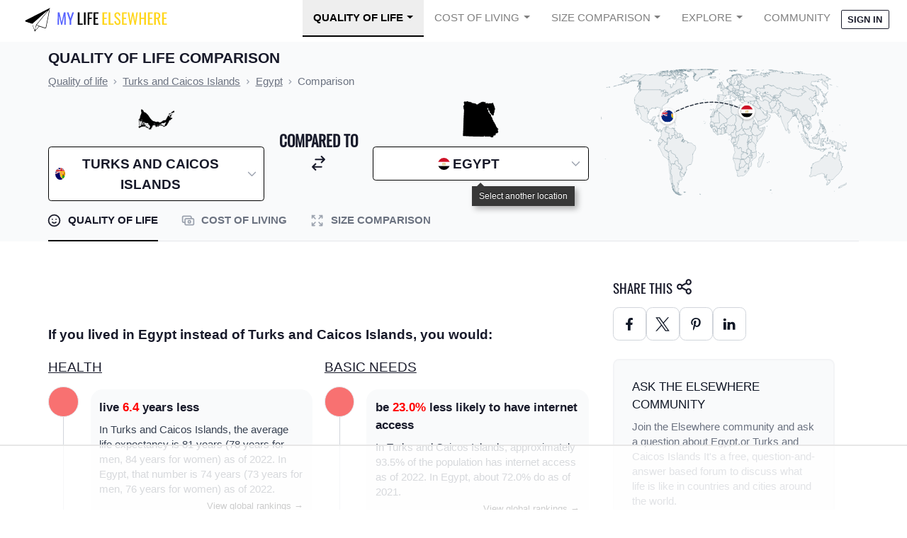

--- FILE ---
content_type: text/html
request_url: https://api.intentiq.com/profiles_engine/ProfilesEngineServlet?at=39&mi=10&dpi=936734067&pt=17&dpn=1&iiqidtype=2&iiqpcid=00f1da41-deaa-48d0-a0d3-ccb6536a3279&iiqpciddate=1769417194817&pcid=ed5d0f84-5d6e-496c-b0b3-365a975ee1b3&idtype=3&gdpr=0&japs=false&jaesc=0&jafc=0&jaensc=0&jsver=0.33&testGroup=A&source=pbjs&ABTestingConfigurationSource=group&abtg=A&vrref=https%3A%2F%2Fwww.mylifeelsewhere.com
body_size: 53
content:
{"abPercentage":97,"adt":1,"ct":2,"isOptedOut":false,"data":{"eids":[]},"dbsaved":"false","ls":true,"cttl":86400000,"abTestUuid":"g_ffa59b12-b14b-4374-9bc7-d76321b0393a","tc":9,"sid":511999511}

--- FILE ---
content_type: text/plain
request_url: https://rtb.openx.net/openrtbb/prebidjs
body_size: -230
content:
{"id":"bb037e12-5b31-4fc3-ac53-e7b9b6705084","nbr":0}

--- FILE ---
content_type: text/plain; charset=UTF-8
request_url: https://at.teads.tv/fpc?analytics_tag_id=PUB_17002&tfpvi=&gdpr_consent=&gdpr_status=22&gdpr_reason=220&ccpa_consent=&sv=prebid-v1
body_size: 56
content:
MDk2Zjg1NGItOGQ2My00YTJkLWE2ZjgtMWJmYWNiZTVmOGRmIzctNw==

--- FILE ---
content_type: text/plain; charset=utf-8
request_url: https://ads.adthrive.com/http-api/cv2
body_size: 2926
content:
{"om":["0av741zl","0iyi1awv","1","10011/355d8eb1e51764705401abeb3e81c794","10011/e74e28403778da6aabd5867faa366aee","1011_302_56233616","10310289136970_462615833","11142692","11509227","11896988","12010084","12010088","12168663","12171239","12176509","124843_10","124853_8","1611092","17_24104693","1891/84813","1891/84814","1dynz4oo","1ktgrre1","202430_200_EAAYACogrPcXlVDpv4mCpFHbtASH4.EGy-m7zq791oD26KFcrCUyBCeqWqs_","2132:41934921","2249:674673691","2249:703669956","2307:2xe5185b","2307:5vb39qim","2307:76odrdws","2307:7xb3th35","2307:8orkh93v","2307:e9qxwwf1","2307:f3tdw9f3","2307:g749lgab","2307:gdh74n5j","2307:gn3plkq1","2307:h4x8d2p8","2307:hfqgqvcv","2307:k0csqwfi","2307:lshbpt6z","2307:pi9dvb89","2307:ppn03peq","2307:s2ahu2ae","2307:u4atmpu4","2307:udodk67s","2307:uqph5v76","2307:x5dl9hzy","2307:zgw37lur","2307:zmciaqa3","2409_15064_70_86739704","2409_25495_176_CR52092923","2409_25495_176_CR52092954","2409_25495_176_CR52150651","2409_25495_176_CR52153848","2409_25495_176_CR52153849","2409_25495_176_CR52178316","2409_25495_176_CR52178317","2409_25495_176_CR52186411","25_8b5u826e","25_vfvpfnp8","2662_200562_8172724","2662_200562_8182931","2676:85521120","2676:85690538","2676:85802269","2676:86083000","2676:86698169","2676:86739704","2760:176_CR52178317","2760:176_CR52186411","2760:176_CR52186412","28933536","29402249","2jjp1phz","2wsmd42g","3018/2e00b3c429118b4c5db4c5c30bab17b6","308_125203_18","31809564","33144395","33637455","34182009","3490:CR52092921","3490:CR52178316","3490:CR52223725","3658_15078_fqeh4hao","3658_18008_hswgcqif","3658_203382_f3tdw9f3","3822:24417995","39364467","3aptpnuj","3swzj6q3","409_216386","409_223599","409_225986","409_225987","409_226321","409_227223","43919985","44629254","47869802","481703827","485027845327","4FOX3YZ7F5FGJJPTXAP3TO_320x50_1","4n9mre1i","53v6aquw","54779847","54779856","55092222","5510:a1jsuk6w","5510:mznp7ktv","5510:szwhi7rt","5510:u4atmpu4","5510:u56k46eo","55726194","557_409_220343","557_409_220354","558_93_e9qxwwf1","558_93_u4atmpu4","55961723","56341213","56635908","5726507757","593674671","5s8wi8hf","5ubl7njm","5vb39qim","60360546","61263795","61444664","618576351","61900466","619089559","61916211","61916229","61926845","61932920","61932925","6226508011","627309156","628086965","628223277","628444259","628444349","628444433","628444439","628456310","628622163","628622172","628622178","628622241","628622244","628622247","628622250","628683371","628687043","628803013","628841673","629009180","629167998","629168001","629168010","659713728691","680597458938","680_99480_464327579","697189989","697190041","697525781","697525824","697864098","697876997","6l5qanx0","6nj9wt54","6pamm6b8","6tj9m7jw","700109389","702397981","702423494","704889081","705115233","705115332","705115442","705115523","705116521","705127202","707162816","70_86082999","7255_121665_axon-131","7354_138543_85809046","7354_217088_85690531","74243_74_17414988","74243_74_17727913","74wv3qdx","78827816","793266583179","793266622530","7969_149355_41934921","7fmk89yf","7xb3th35","81103033","8172741","82133858","82133859","85402272","85943196","86434341","86927860","86927934","8orkh93v","9010/140f603d0287260f11630805a1b59b3f","9057/0328842c8f1d017570ede5c97267f40d","9057/211d1f0fa71d1a58cabee51f2180e38f","9057/dd7318a7d95d5a7a6d9f5e7bf8fc01cd","9q193nw6","9rqgwgyb","WGL4IETVOFDUHNPGUXII6S_320x50_1","a1jsuk6w","a3ts2hcp","a7wye4jw","af9kspoi","am5rpdwy","axihqhfq","bgyg2jg7","bwthmrr1","c1hsjx06","c25t9p0u","c2d7ypnt","c3dhicuk","cfjsq3yd","cr-2azmi2ttuatj","cr-2azmi2ttubxe","cr-9cqtzf5vvbrhx5","cr-a9s2xgzrubwj","cr-f6puwm2w27tf1","cr-f6puwm2x27tf1","cv0h9mrv","cymho2zs","d8xpzwgq","de66hk0y","e38qsvko","e9qxwwf1","echvksei","enu91vr1","f3tdw9f3","fcn2zae1","fjp0ceax","g749lgab","h4x8d2p8","hffavbt7","hfqgqvcv","hu52wf5i","hwr63jqc","i90isgt0","ipv3g3eh","iqdsx7qh","jsy1a3jk","k0csqwfi","k2xfz54q","k9ove2bo","kdsr5zay","kk5768bd","l2s786m6","lshbpt6z","lxlnailk","lyop61rm","muvxy961","mznp7ktv","n8w0plts","n9ths0wd","nv5uhf1y","nx53afwv","of8dd9pr","op9gtamy","owrig35e","ozdii3rw","p91c42i1","pi9dvb89","poc1p809","ppn03peq","q9plh3qd","qt09ii59","quk7w53j","rnvjtx7r","s2ahu2ae","s37ll62x","sslkianq","t2uhnbes","t73gfjqn","ti0s3bz3","ttjmhjja","u3298i8n6ef","u4atmpu4","v705kko8","v8w9dp3o","vdcb5d4i","vmn1juoe","wvuhrb6o","xgjdt26g","xurgfkt2","yNSRqaDeuME","yi6qlg3p","zaiy3lqy","zep75yl2","zmciaqa3","zvdz58bk","zw6jpag6","7979132","7979135"],"pmp":[],"adomains":["123notices.com","1md.org","about.bugmd.com","acelauncher.com","adameve.com","akusoli.com","allyspin.com","askanexpertonline.com","atomapplications.com","bassbet.com","betsson.gr","biz-zone.co","bizreach.jp","braverx.com","bubbleroom.se","bugmd.com","buydrcleanspray.com","byrna.com","capitaloneshopping.com","clarifion.com","combatironapparel.com","controlcase.com","convertwithwave.com","cotosen.com","countingmypennies.com","cratedb.com","croisieurope.be","cs.money","dallasnews.com","definition.org","derila-ergo.com","dhgate.com","dhs.gov","displate.com","easyprint.app","easyrecipefinder.co","fabpop.net","familynow.club","fla-keys.com","folkaly.com","g123.jp","gameswaka.com","getbugmd.com","getconsumerchoice.com","getcubbie.com","gowavebrowser.co","gowdr.com","gransino.com","grosvenorcasinos.com","guard.io","hero-wars.com","holts.com","instantbuzz.net","itsmanual.com","jackpotcitycasino.com","justanswer.com","justanswer.es","la-date.com","lightinthebox.com","liverrenew.com","local.com","lovehoney.com","lulutox.com","lymphsystemsupport.com","manualsdirectory.org","meccabingo.com","medimops.de","mensdrivingforce.com","millioner.com","miniretornaveis.com","mobiplus.me","myiq.com","national-lottery.co.uk","naturalhealthreports.net","nbliver360.com","nikke-global.com","nordicspirit.co.uk","nuubu.com","onlinemanualspdf.co","original-play.com","outliermodel.com","paperela.com","paradisestays.site","parasiterelief.com","peta.org","photoshelter.com","plannedparenthood.org","playvod-za.com","printeasilyapp.com","printwithwave.com","profitor.com","quicklearnx.com","quickrecipehub.com","rakuten-sec.co.jp","rangeusa.com","refinancegold.com","robocat.com","royalcaribbean.com","saba.com.mx","shift.com","simple.life","spinbara.com","systeme.io","taboola.com","tackenberg.de","temu.com","tenfactorialrocks.com","theoceanac.com","topaipick.com","totaladblock.com","usconcealedcarry.com","vagisil.com","vegashero.com","vegogarden.com","veryfast.io","viewmanuals.com","viewrecipe.net","votervoice.net","vuse.com","wavebrowser.co","wavebrowserpro.com","weareplannedparenthood.org","xiaflex.com","yourchamilia.com"]}

--- FILE ---
content_type: text/plain
request_url: https://rtb.openx.net/openrtbb/prebidjs
body_size: -230
content:
{"id":"ed8e1df9-0787-40ba-a673-fdac07677a06","nbr":0}

--- FILE ---
content_type: image/svg+xml
request_url: https://static.mylifeelsewhere.com/images/flags/countries/svg/turks-and-caicos-islands.svg
body_size: 5844
content:
<svg xmlns="http://www.w3.org/2000/svg" viewBox="0 0 1200 600">
<clipPath id="c">
<path d="M0,0V150H700V300H600zM600,0H300V350H0V300z"/>
</clipPath>
<rect width="1200" height="600" fill="#00247d"/>
<path d="M0,0 600,300M600,0 0,300" stroke="#fff" stroke-width="60"/>
<path d="M0,0 600,300M600,0 0,300" stroke="#cf142b" stroke-width="40" clip-path="url(#c)"/>
<path d="M300,0V350M0,150H700" stroke="#fff" stroke-width="100"/>
<path d="M300,0V350M0,150H700" stroke="#cf142b" stroke-width="60"/>
<path d="M0,300H600V0H1200V600H0z" fill="#00247d"/>
<g>
<path fill="#fff" d="m1008.94,170.989v85.1747c0,69.9277-27.4673,133.94-108.953,172.848-81.488-38.909-108.956-102.921-108.956-172.849v-85.1747h217.907z"/>
<path fill="#fdc300" d="m1001.61,179.669v79.444c0,65.2229-25.6193,124.928-101.623,161.218-76.0036-36.2906-101.623-95.9956-101.623-161.219v-79.444h203.246z"/>
<g fill="#ff9e3d" stroke="#000" stroke-width="0.2604">
<path d="m852.667,214.487c-1.47074-1.10339-3.06648-1.77759-5.27051-1.83885,0.48747-5.39443-3.43312-7.72372-6.25377-8.7046-2.8165-0.98088-3.79977-2.08427-4.28724-4.29105-0.49163-2.20678-1.96238-3.55518-4.53722-4.29063-2.57484-0.73587-4.78303-3.31017-5.76214-4.53648-0.9791-1.22589-1.34991-0.98088-2.0832,1.10339-0.73746,2.08427-3.67894,6.00738-0.98327,6.13031-1.95822,1.59341-3.06231,3.43267-1.83739,5.88446-1.34992,1.10339-2.32902,2.69722-0.49164,3.31017,1.84156,0.61294,2.32903,1.10338,2.45402,1.59383-1.65407,0-2.08321,3.31016,1.83738,4.04562-0.85828,0.1225-1.22492,2.81972,0.37081,2.81972-2.20819,0-4.04974,3.31058-6.86624,3.31058-2.82065,0-4.2914,0.61253-4.41222,1.83885-0.12499,1.22589-1.59574,2.6968-2.32902,3.31016,2.0832,0.24501,3.42895,0,4.53305-0.85837,1.1041-0.85838,2.94148-1.10339,4.17057-0.12251,1.22493,0.98088,3.79977,1.47091,5.02469,1.22589-2.69567,1.83926-4.65804,4.29105-4.90386,6.62034-0.24582,2.3297-1.83739,5.0265-3.67894,5.76237-1.83739,0.73545-4.28723,2.69722-5.14551,5.0265,2.32902,5.76196,5.63298,7.18536,8.94527,8.70419,5.88714,2.69764,9.56191,4.65898,12.0159,7.3562,2.44985,2.69722,3.43312,0.73546,7.1079,5.39402,3.67893,4.65899,7.11205,13.4861,10.7868,14.9574,3.67893,1.47091,8.33698,0.49044,11.0326-4.16854,2.69983-4.65857,4.41639-51.7364-9.43692-59.583z"/>
<path fill="#ff927f" d="m858.921,194.871c-3.43312,3.6781-7.84951,7.3562-7.11206,13.9765,0.73746,6.62033,1.47074,17.4092-4.65804,21.0869-6.12879,3.6781-9.07027,12.9956-1.71656,18.3897,7.35371,5.39486,7.59952,12.0152,8.82445,18.1451,1.22909,6.12989,4.41639,11.0335,9.32025,6.86535,4.8997,0.73545,7.59953-1.2259,7.59953-5.14901,0-3.92312,0.24582-6.12989,3.92059-7.35621,3.67894-1.22589,4.65805-2.4522,6.37461-5.76195,1.71656-3.31017,2.69566-4.78149,1.71656-6.74326-0.97911-1.96135-1.34992-6.00697-0.61247-8.94961,0.73746-2.94224-0.9791-4.53607-1.96237-6.37491-0.97911-1.83884-1.34575-3.43267-0.85828-5.88488,0.49163-2.4522-0.73329-4.04562-2.44985-5.27193-1.71656-1.22589-2.45402-2.45179-2.08321-4.41355,0.36665-1.96135-1.22909-3.18725-3.06647-4.65857-1.83739-1.47132-3.1873-3.43267-3.1873-6.3749,0-2.94265-5.63715-9.80841-10.0494-11.5248z"/>
<path fill="#ff9ee1" d="m860.267,274.928c8.21199-2.08428,7.4787-15.57,6.25378-21.2094-1.22909-5.63987-4.3789-13.7174-1.96238-20.1064,3.43312-9.07212-4.17058-17.6542-2.2082-21.0869,1.96238-3.43309,1.71656-5.27193,1.47075-6.37532-0.24166-1.10339-2.08321-1.96135-2.20403,0.36793-0.125,2.32929-0.73746,3.18725-2.2082,4.65857s-1.1041,4.65857,0,8.21416c1.1041,3.55518,3.43312,8.95003-0.24582,16.0604-3.67477,7.11078-2.16236,10.2793-0.73329,13.6086,2.20403,5.14901,7.47871,23.0487,1.83739,25.8684z"/>
<path d="m823.49,198.059c0.92077,0,2.69983-0.36835,2.69983,0.85796"/>
<path d="m821.652,203.943c1.1041-0.79712,3.06648,0.12251,5.02469-1.04214"/>
<path d="m823.615,208.847c1.47074,0,3.43312-0.0613,5.2705-1.53258"/>
<path d="m825.452,212.893c1.34992,0,3.86226-0.85796,4.47473-2.63555"/>
<path d="m825.823,215.713c2.63317-0.12251,6.12879,0.85838,6.61626-0.0613"/>
<path d="m825.944,224.417c1.83739-1.71633,6.19128-2.88097,7.17039-4.65856"/>
<path d="m830.602,197.078c3.06231,0.9813,1.79573,2.87556,3.30813,4.04603,2.69983,2.08428,0.24582,4.41356,2.45402,5.02651,2.20403,0.61294,2.16653,0.98546,1.59156,3.43267-0.67495,2.88139,2.08321,3.00348,1.1041,4.904"/>
<path d="m847.397,212.648c-1.22492,0-4.84136,0.12251-6.3746,3.37142"/>
<path d="m821.223,248.018c1.41241,0.24543,2.11653-0.55753,2.51234-1.3484,0.42914-0.85838,0.61247-1.47133,1.89989-1.53258,1.28742-0.0617,3.24979-0.42919,3.67893-1.41007,0.42914-0.98047,1.96238-0.0613,3.2498-2.63597,1.28742-2.57429,2.1457-5.63945,5.57466-6.74284"/>
</g>
<g stroke="#000" stroke-width="0.2604">
<g fill="#00a728">
<path d="m918.475,301.589c1.38741,2.01594-0.05,4.19521,2.30402,5.06692,2.75816,1.02089,0.34998,4.64857,3.60394,5.92697,2.88316,1.13422,0.0208,4.60231,3.13731,6.15989,2.78732,1.39465-0.46664,4.64898,3.25396,6.50866,3.71644,1.85926-0.69995,6.04322,2.09154,7.67039,2.78733,1.62716-0.92911,5.81112,2.32485,7.43829,3.25397,1.62674-1.39574,4.88107,1.6249,7.20577,3.02065,2.32429-0.69579,5.81071,2.32486,7.9029,3.02064,2.09219-1.85405,4.88566,1.16243,7.90332,2.32485,2.32428-0.83745,4.60064,0.92911,8.1354,1.16242,2.32429-1.16243,11.6222-7.67036,10.6922-2.32486,3.95186-11.3868,7.43829-14.6408,6.27615-3.25396,2.32428-13.7116,5.57861-19.0613,0.46502-5.34133,5.11359-15.8032,1.85926-19.0572-0.46502-3.25396,1.16214-12.3159-2.32429-14.6408-6.27615-6.50793,0.93004-8.83279-8.36792-7.67036-10.6922,1.76656-3.53476-1.39575-5.81112,0.92911-8.1354,3.01648-3.01766-1.85822-5.81113,1.16243-7.90332,3.02064-2.09219-0.69579-5.57861,2.32485-7.9029,3.02065-2.3247-1.62906-5.57903,1.6249-7.20577,3.25397-1.62717-0.46247-5.81113,2.32486-7.43829,2.79149-1.62717-1.6249-5.81113,2.09153-7.67039,3.72061-1.85968,0.46664-5.11401,3.25397-6.50866,3.11647-1.55758,0.25415-5.02567,3.1373-6.15989,3.25397-1.2784,0.84578-4.90608,3.60395-5.92697,2.39151-0.88546,0.86661-3.12057,2.37485-5.16317,6.9204,2.72263,28.3441,4.67648,37.156,0.0962z"/>
<path d="m887.544,302.239c-2.55817,2.5568,0.46664,4.41647-2.09153,7.43787-2.55818,3.02224-0.23332,4.64899-2.32486,7.43829-2.09154,2.78931,0.92911,4.18438-1.39575,7.20578-2.32069,3.02182,0.46664,4.8815-2.09153,7.43829-2.55401,2.5568,0.46663,4.8815-2.09154,7.67081-2.55401,2.7893,0.46664,4.64856-2.09154,7.20536-2.55401,2.55721,0.46664,5.34652-2.09153,7.90289-2.55401,2.55722,0.46663,5.81113-2.32486,8.83337-2.78733,3.0214,0.46664,5.34568-1.85822,7.67038-2.32485,2.32428-0.23332,4.64857-1.85822,6.27573-1.62906,1.62717-1.85821,3.89395-1.16242,4.8815"/>
<path d="m892.423,303.169c-2.32069,3.02182,1.16242,4.41647-0.92911,6.97327-2.09154,2.55721,0.92911,3.48684-0.69579,6.50866s1.16242,3.71893-0.92911,6.74075c-2.09154,3.02182,1.16243,5.34611-1.16243,8.36792-2.32486,3.02182,1.16243,4.64857-0.92911,7.67081-2.09154,3.0214,0.92911,4.64856-0.92911,6.97326-1.86238,2.32429,1.39158,4.64857-0.92911,7.43788-2.32485,2.78972,0.92911,4.88149-0.93327,7.43829-1.85822,2.55679,0.69995,5.3461-0.92911,7.43787-1.6249,2.09219,1.16243,5.11401-1.16243,7.90331-2.32485,2.78931,0.46664,4.64899-0.92911,6.50866-1.39574,1.85926-2.49568,4.59065-1.16243,5.34611"/>
<path d="m899.86,305.958c-1.15826,4.85983,1.62907,9.18004,0,13.2298-1.62489,4.0502,1.16243,5.67028,0.23332,8.91003-0.92911,3.24016,1.16243,5.67028-0.23332,9.18004-1.39158,3.51018,1.86239,6.2099,0,10.8001-1.85821,4.59023,1.19993,5.73279,0,10.2601-1.39158,5.26568,2.32486,8.05499,0,11.7743-2.32068,3.71894,2.09571,4.64898,0.23332,8.83253-1.85821,4.18437,1.16243,5.81112-0.23332,9.9955"/>
<path d="m912.18,302.239c2.55818,2.5568-0.46663,4.41647,2.09154,7.43787,2.55817,3.02224,0.23332,4.64899,2.32486,7.43829,2.09153,2.78931-0.92911,4.18438,1.39574,7.20578,2.32069,3.02182-0.46664,4.8815,2.09154,7.43829,2.55401,2.5568-0.46664,4.8815,2.09154,7.67081,2.554,2.7893-0.46664,4.64856,2.09153,7.20536,2.55401,2.55721-0.46664,5.34652,2.09154,7.90289,2.55401,2.55722-0.46664,5.81113,2.32485,8.83337,2.78733,3.0214-0.46663,5.34568,1.85822,7.67038,2.32486,2.32428,0.23332,4.64857,1.85822,6.27573,1.62907,1.62717,1.86239,3.89395,1.16243,4.8815"/>
<path d="m907.301,303.169c2.32069,3.02182-1.16243,4.41647,0.92911,6.97327,2.09153,2.55721-0.92911,3.48684,0.69579,6.50866,1.62906,3.02182-1.16243,3.71893,0.92911,6.74075,2.09153,3.02182-1.16243,5.34611,1.16242,8.36792,2.32486,3.02182-1.16242,4.64857,0.92911,7.67081,2.09154,3.0214-0.92911,4.64856,0.92911,6.97326,1.86239,2.32429-1.39158,4.64857,0.93328,7.43788,2.32069,2.78972-0.93328,4.88149,0.92911,7.43829,1.85822,2.55679-0.69996,5.3461,0.92911,7.43787,1.6249,2.09219-1.16243,5.11401,1.16242,7.90331,2.32486,2.78931-0.46663,4.64899,0.92911,6.50866,1.39575,1.85926,2.49985,4.59065,1.16243,5.34611"/>
</g>
<g fill="#fcc300">
<path d="m884.115,313.745c0.004,1.0438-0.0208,2.08344-0.98744,3.37058-2.09154,2.78931,0.92911,4.18438-1.39575,7.20578-2.32069,3.02182,0.46664,4.8815-2.09153,7.43829-2.55401,2.5568,0.46663,4.8815-2.09154,7.67081-2.55401,2.7893,0.46664,4.64856-2.09154,7.20536-2.55401,2.55721,0.46664,5.34652-2.09153,7.90289-2.55401,2.55722,0.46663,5.81113-2.32486,8.83337-2.78733,3.0214,0.46664,5.34568-1.85822,7.67038-2.32485,2.32428-0.23332,4.64857-1.85822,6.27573,2.78733-2.09177,2.78733-5.34568,4.87887-6.97285,2.09153-1.62758-0.69579-3.95186,0.46664-5.114,1.16242-1.16215,0.23331-6.04364,2.32485-8.36793,2.09154-2.3247,0.23332-6.97326,2.09154-8.60043,1.85822-1.62716,0.46247-6.50824,2.78733-8.13541,2.32485-1.62716,0-5.57861,1.85821-7.6708,1.86239-2.09177,0-5.3461,1.86239-7.90289,1.85822-2.5568,0.0833-4.87817,1.39158-6.97327,0.58329-0.92963,0.58329-7.67039-0.87078-3.83561z"/>
<path d="m890.798,316.651c-1.6249,3.02182,1.16242,3.71893-0.92911,6.74075-2.09154,3.02182,1.16243,5.34611-1.16243,8.36792-2.32486,3.02182,1.16243,4.64857-0.92911,7.67081-2.09154,3.0214,0.92911,4.64856-0.92911,6.97326-1.86238,2.32429,1.39158,4.64857-0.92911,7.43788-2.32485,2.78972,0.92911,4.88149-0.93327,7.43829-1.85822,2.55679,0.69995,5.3461-0.92911,7.43787-1.6249,2.09219,1.16243,5.11401-1.16243,7.90331-2.32485,2.78931,0.46664,4.64899-0.92911,6.50866,2.7915-0.93004,1.74573-4.76523,2.7915-5.57861,1.04576-0.81379-0.34998-6.15989,1.27492-7.55455,1.62906-1.39465-1.04577-5.69695,0.46663-7.55454,2.55818-3.13766,0.34998-5.22985,1.85822-7.67039,1.51241-2.44095-0.57496-5.57403,0.5833-7.20578,1.97488-2.7893-0.87495-5.3036,0.57913-7.32203,2.09154-2.90556-0.40414-5.29818,1.04577-7.20578,2.20819-2.90556-0.23332-5.81112,0.69995-7.32203,0.92911-1.51091,2.43735-8.01916-0.46663-9.06504z"/>
<path d="m899.86,319.188c-1.62489,4.0502,1.16243,5.67028,0.23332,8.91003-0.92911,3.24016,1.16243,5.67028-0.23332,9.18004-1.39158,3.51018,1.86239,6.2099,0,10.8001-1.85821,4.59023,1.19993,5.73279,0,10.2601-1.39158,5.26568,2.32486,8.05499,0,11.7743-2.32068,3.71894,2.66234,4.95025,0.23332,8.83253-1.16242,1.85967,0.11666,6.62491,1.97488,0.93004,1.86238-5.69487-1.39158-6.39198,0.23332-8.71668,1.62906-2.3247-0.57913-8.48418,0.11666-11.7385,0.69996-3.25433-1.6249-7.6708-0.11666-11.1572,1.51241-3.48642-2.32486-7.20536-0.81245-10.2276,1.51241-3.02141-0.69579-6.74076,0.69579-9.1813,1.39575-2.44054-1.04577-5.69487-0.46247-7.08952,0.57913-1.39466-0.5833-6.547-1.86239-2.57638z"/>
</g>
<path fill="#ef072d" d="m917.292,304.331c0-26.2659-3.71644-35.3309-17.4323-35.3309-13.7116,0-17.4281,9.06504-17.4281,35.3309h34.8603z"/>
<path fill="#000" d="m882.432,304.331c0-26.2659,3.71644-35.3309,17.4281-35.3309-6.27461,0-10.1077,4.88066-11.1535,8.13499-1.04577,3.25433-0.46664,3.02182,0.92911,1.74342,1.39575-1.27839,0.69579,1.51091-0.46247,3.02182-1.16243,1.51091-2.32486,5.81113-0.69996,4.41647,1.62907-1.39465,2.90399,0.23252,1.16243,2.67306-1.74156,2.44053-3.25397,8.1354-1.51241,6.15989,1.74573-1.97593,2.09154,1.2784,1.04994,2.90556-1.04994,1.62717-0.93328,3.0214,0,2.32428,0.92911-0.69711,0.81245,2.67305-0.11666,3.95145h-6.62459z"/>
<path fill="#000" d="m914.622,302.82c0-20.571-2.55401-26.7309-7.66619-28.8227-2.89566-1.18631-2.97898-0.92963-1.59574,0.92963,1.38325,1.85926,1.17076,4.53272-0.10832,2.67305-1.27492-1.85926-1.6999-2.20803-2.2332-1.39424-0.5333,0.81337,1.48741,4.64857,2.97898,8.13541,1.19993,2.80431,0.42498,4.18354-1.38324,1.39423-1.80823-2.7893-1.80823-0.26251-0.22082,2.09219,2.03737,3.02182,1.97487,12.2031,1.97487,16.0383l8.25366-1.04589z"/>
<path fill="#ef072d" d="m899.86,308.166c5.46217,0,11.441-0.97338,15.4574-2.53304,4.76637-1.85051,5.02052-3.47643,3.37062-5.55236-1.16243-1.46133-3.7206-0.5842-6.15795,0.4871-2.44151,1.07131-9.18276,1.75342-12.67,1.75342-3.48311,0-10.2244-0.68211-12.6659-1.75342-2.43734-1.0713-4.99552-1.94843-6.15795-0.4871-1.64989,2.07593-1.39574,3.70185,3.37063,5.55236,4.01225,1.55966,9.99521,2.53304,15.4532,2.53304z"/>
</g>
<g fill="#b95a1e" stroke="#000" stroke-width="0.2976">
<g>
<path d="m952.855,273.393s3.57764,6.17649,6.20159,10.6787c2.62361,4.5016,4.74983,5.52721,6.64995,4.19194,1.89978-1.33586,0.28699-5.00496-1.23506-6.74599-1.52239-1.74163-9.89229-9.91172-9.89229-9.91172l-1.72419,1.78709z"/>
<path d="m952.005,273.868s1.41757,7.08152,2.46606,12.2491c1.04835,5.16688,2.72803,6.88205,4.94181,6.29214,2.21365-0.59058,1.85465-4.61693,0.97094-6.79384-0.88385-2.1776-6.18786-12.8251-6.18786-12.8251l-2.19095,1.07774z"/>
<path d="m950.499,274.091s-0.008,7.23757,0,12.5221c0.008,5.28383,1.31323,7.32945,3.59492,7.23723,2.28169-0.0929,2.72346-4.11011,2.28772-6.43309-0.43573-2.32368-3.52721-13.9007-3.52721-13.9007l-2.35543,0.57443z"/>
<path d="m948.148,273.393s-3.57764,6.17649-6.20159,10.6787c-2.62361,4.5016-4.74983,5.52721-6.64995,4.19194-1.89978-1.33586-0.28699-5.00496,1.23506-6.74599,1.52239-1.74163,9.89229-9.91172,9.89229-9.91172l1.72419,1.78709z"/>
<path d="m948.999,273.868s-1.41757,7.08152-2.46606,12.2491c-1.04835,5.16688-2.72803,6.88205-4.94181,6.29214-2.21365-0.59058-1.85465-4.61693-0.97094-6.79384,0.88385-2.1776,6.18786-12.8251,6.18786-12.8251l2.19095,1.07774z"/>
<path d="m950.504,274.091s0.008,7.23757,0,12.5221c-0.008,5.28383-1.31323,7.32945-3.59492,7.23723-2.28169-0.0929-2.72346-4.11011-2.28772-6.43309,0.43573-2.32368,3.52721-13.9007,3.52721-13.9007l2.35543,0.57443z"/>
</g>
<g>
<path d="m954.464,218.4s5.82657-6.18876,16.0232-12.3775c10.196-6.18874,17.5728-10.9492,18.936-9.90202,0,1.23779-8.73994,7.42652-16.023,12.3775-7.28309,4.95099-16.023,12.3775-16.023,12.3775l-2.91328-2.4755z"/>
<path d="m955.14,223.351s5.75948-3.63469,16.8043-8.66425c10.8719-4.46556,26.219-3.71326,26.219-2.4755-1.45611,1.23774-14.566,1.23774-23.306,4.95099-8.34258,3.54434-16.804,8.66426-16.804,8.66426l-2.91328-2.4755z"/>
<path d="m955.202,231.877s5.07089-2.45,16.8043-6.18876c11.6522-3.71325,27.1218-1.23775,27.1218,0-1.45611,1.23774-14.0127,0.48543-22.7526,2.47551-9.04357,1.93924-18.2601,6.18875-18.2601,6.18875l-2.91328-2.4755z"/>
<path d="m955.756,240.535s5.84408-4.95866,18.2916-6.18876c12.5245-1.23774,22.7214,6.18876,22.7214,7.42648-1.4561,1.23778-13.1099-5.44762-21.8498-4.49146-9.25941,0.95395-16.2499,5.72924-16.2499,5.72924l-2.91328-2.4755z"/>
<path d="m952.855,213.304s9.38996-6.18876,9.38996-11.1398c0-4.951-4.13967-9.90199-5.31344-12.3775,2.34754,0,7.66089,7.42649,7.66089,12.3775,0,5.41052-8.82413,13.6152-8.82413,13.6152l-2.91328-2.4755z"/>
<path d="m952.855,213.304s-1.17377-3.71325-1.17377-11.1398c0-8.66428,5.17991-14.175,7.04243-16.0908,0.48494,1.91582-4.6949,8.66427-4.6949,16.0908,0,5.41053,1.73952,13.6152,1.73952,13.6152l-2.91328-2.4755z"/>
<path d="m946.539,218.4s-5.82657-6.18876-16.0232-12.3775c-10.196-6.18874-17.5728-10.9492-18.936-9.90202,0,1.23779,8.73994,7.42652,16.023,12.3775,7.28309,4.95099,16.023,12.3775,16.023,12.3775l2.91328-2.4755z"/>
<path d="m945.863,223.351s-5.75948-3.63469-16.8043-8.66425c-10.8719-4.46556-26.219-3.71326-26.219-2.4755,1.45611,1.23774,14.566,1.23774,23.306,4.95099,8.34258,3.54434,16.804,8.66426,16.804,8.66426l2.91328-2.4755z"/>
<path d="m945.801,231.877s-5.07089-2.45-16.8043-6.18876c-11.6522-3.71325-27.1218-1.23775-27.1218,0,1.45611,1.23774,14.0127,0.48543,22.7526,2.47551,9.04357,1.93924,18.2601,6.18875,18.2601,6.18875l2.91328-2.4755z"/>
<path d="m945.247,240.535s-5.84408-4.95866-18.2916-6.18876c-12.5245-1.23774-22.7214,6.18876-22.7214,7.42648,1.4561,1.23778,13.1099-5.44762,21.8498-4.49146,9.25941,0.95395,16.2499,5.72924,16.2499,5.72924l2.91328-2.4755z"/>
<path d="m948.148,213.304s-9.38996-6.18876-9.38996-11.1398c0-4.951,4.13967-9.90199,5.31344-12.3775-2.34754,0-7.66089,7.42649-7.66089,12.3775,0,5.41052,8.82413,13.6152,8.82413,13.6152l2.91328-2.4755z"/>
<path d="m948.148,213.304s1.17377-3.71325,1.17377-11.1398c0-8.66428-5.17991-14.175-7.04243-16.0908-0.48494,1.91582,4.6949,8.66427,4.6949,16.0908,0,5.41053-1.73952,13.6152-1.73952,13.6152l2.91328-2.4755z"/>
</g>
<g stroke="#fdc301" stroke-width="0.7501">
<path d="m981.025,302.422c-3.64812-8.54578-4.69495-23.5172-4.69495-25.9927,0-6.97118,2.18284-40.8779,2.34748-54.461,0.16463-13.5831-8.21614-21.0417-16.4324-21.0417-7.04243,0-11.7374,4.95102-11.7374,12.3775h3.52125c0-4.951,3.52125-8.66425,8.2162-8.66425,7.04244,0,12.4548,5.85035,12.9112,17.3285,0.50384,13.2662-1.41221,47.7134-1.17377,56.9365,0.23844,9.22374,3.39431,17.4468,7.04243,23.5172z"/>
<path d="m919.979,302.422c3.64812-8.54578,4.69495-23.5172,4.69495-25.9927,0-6.97118-2.18284-40.8779-2.34748-54.461-0.16463-13.5831,8.21614-21.0417,16.4324-21.0417,7.04243,0,11.7374,4.95102,11.7374,12.3775h-3.52125c0-4.951-3.52125-8.66425-8.2162-8.66425-7.04244,0-12.4548,5.85035-12.9112,17.3285-0.50384,13.2662,1.41221,47.7134,1.17377,56.9365-0.23844,9.22374-3.39431,17.4468-7.04243,23.5172z"/>
</g>
<g>
<path d="m950.507,273.954c6.56043-0.0974,7.28391-2.47542,7.28391-2.47542s1.45666-4.95099,0.72837-6.18884c-0.72841-1.23772-8.01228-1.23772-8.01228-1.23772v9.90198z"/>
<path d="m950.507,269.003c7.04244,0,8.21621-2.47542,8.21621-2.47542s2.34728-4.95099,1.1737-6.18884c-1.17377-1.23772-9.38991-1.23772-9.38991-1.23772v9.90198z"/>
<path d="m950.507,264.052c5.86873,0,9.38998-2.47549,9.38998-2.47549s2.34728-4.95099,1.1737-6.18884c-1.17377-1.23772-10.5637-1.23765-10.5637-1.23765v9.90198z"/>
<path d="m950.507,257.863c10.5716-0.0974,10.5637-3.17937,10.5637-3.17937s2.34728-4.95099,1.17371-6.18885c-1.17377-1.23771-11.7374-0.53376-11.7374-0.53376v9.90198z"/>
<path d="m950.507,252.912c10.5716-0.0974,11.7374-2.47542,11.7374-2.47542s2.34728-4.95099,1.17371-6.18884c-1.17378-1.23772-12.9111-1.23772-12.9111-1.23772v9.90198z"/>
<path d="m950.507,246.724c10.5716-0.0974,12.9112-2.47549,12.9112-2.47549s2.34728-4.95099,1.17371-6.18877c-1.17377-1.23772-14.0849-1.23772-14.0849-1.23772v9.90198z"/>
<path d="m950.507,240.535c10.5716-0.0974,14.0849-2.47549,14.0849-2.47549s1.17357-4.95099,0-6.18877c-1.17377-1.23772-14.0849-1.23772-14.0849-1.23772v9.90198z"/>
<path d="m950.507,234.346c10.5716-0.0974,14.0849-2.47549,14.0849-2.47549s0-4.95099-1.17371-6.18877c-1.17377-1.23772-12.9112-1.23772-12.9112-1.23772v9.90198z"/>
<path d="m950.507,228.157c10.5716-0.0974,12.9111-2.47549,12.9111-2.47549s0-4.95099-1.17371-6.18877c-1.17377-1.23772-11.7374-1.23772-11.7374-1.23772v9.90198z"/>
<path d="m950.507,212.631c8.22416,0.01,11.7773,7.15331,11.7573,7.00764l-2.36742,2.32976c-1.25778,1.23778-9.38991,1.23778-9.28894,1.23143l-0.10097-10.5688z"/>
<path d="m950.496,273.954c-6.56043-0.0974-7.28391-2.47542-7.28391-2.47542s-1.45666-4.95099-0.72837-6.18884c0.72841-1.23772,8.01228-1.23772,8.01228-1.23772v9.90198z"/>
<path d="m950.496,269.003c-7.04244,0-8.21621-2.47542-8.21621-2.47542s-2.34728-4.95099-1.1737-6.18884c1.17377-1.23772,9.38991-1.23772,9.38991-1.23772v9.90198z"/>
<path d="m950.496,264.052c-5.86873,0-9.38998-2.47549-9.38998-2.47549s-2.34728-4.95099-1.1737-6.18884c1.17377-1.23772,10.5637-1.23765,10.5637-1.23765v9.90198z"/>
<path d="m950.496,257.863c-10.5716-0.0974-10.5637-3.17937-10.5637-3.17937s-2.34728-4.95099-1.17371-6.18885c1.17377-1.23771,11.7374-0.53376,11.7374-0.53376v9.90198z"/>
<path d="m950.496,252.912c-10.5716-0.0974-11.7374-2.47542-11.7374-2.47542s-2.34728-4.95099-1.17371-6.18884c1.17378-1.23772,12.9111-1.23772,12.9111-1.23772v9.90198z"/>
<path d="m950.496,246.724c-10.5716-0.0974-12.9112-2.47549-12.9112-2.47549s-2.34728-4.95099-1.17371-6.18877c1.17377-1.23772,14.0849-1.23772,14.0849-1.23772v9.90198z"/>
<path d="m950.496,240.535c-10.5716-0.0974-14.0849-2.47549-14.0849-2.47549s-1.17357-4.95099,0-6.18877c1.17377-1.23772,14.0849-1.23772,14.0849-1.23772v9.90198z"/>
<path d="m950.496,234.346c-10.5716-0.0974-14.0849-2.47549-14.0849-2.47549s0-4.95099,1.17371-6.18877c1.17377-1.23772,12.9112-1.23772,12.9112-1.23772v9.90198z"/>
<path d="m950.496,228.157c-10.5716-0.0974-12.9111-2.47549-12.9111-2.47549s0-4.95099,1.17371-6.18877c1.17377-1.23772,11.7374-1.23772,11.7374-1.23772v9.90198z"/>
<path d="m950.496,212.631c-8.22416,0.01-11.7773,7.15331-11.7573,7.00764l2.36742,2.32976c1.25778,1.23778,9.38991,1.23778,9.28894,1.23143l0.10097-10.5688z"/>
</g>
</g>
</g>
</svg>


--- FILE ---
content_type: text/plain
request_url: https://rtb.openx.net/openrtbb/prebidjs
body_size: -230
content:
{"id":"e3a9fc2c-73f7-4b2b-90e2-2bbe69016da7","nbr":0}

--- FILE ---
content_type: text/javascript
request_url: https://static.mylifeelsewhere.com/compiled/js/compare.806b04e8f474.js
body_size: 34069
content:
/*! For license information please see compare.js.LICENSE.txt */
(self.webpackChunkmle=self.webpackChunkmle||[]).push([[44],{5206:(e,t,n)=>{"use strict";function o(e,t){if(null==e)return{};var n={};for(var o in e)if({}.hasOwnProperty.call(e,o)){if(-1!==t.indexOf(o))continue;n[o]=e[o]}return n}function r(){return r=Object.assign?Object.assign.bind():function(e){for(var t=1;t<arguments.length;t++){var n=arguments[t];for(var o in n)({}).hasOwnProperty.call(n,o)&&(e[o]=n[o])}return e},r.apply(null,arguments)}n.d(t,{Bp:()=>we});var i=n(5556),l=n.n(i),s=n(6540);n(4353);const a=e=>"object"==typeof e&&null!=e&&1===e.nodeType,c=(e,t)=>(!t||"hidden"!==e)&&"visible"!==e&&"clip"!==e,u=(e,t)=>{if(e.clientHeight<e.scrollHeight||e.clientWidth<e.scrollWidth){const n=getComputedStyle(e,null);return c(n.overflowY,t)||c(n.overflowX,t)||(e=>{const t=(e=>{if(!e.ownerDocument||!e.ownerDocument.defaultView)return null;try{return e.ownerDocument.defaultView.frameElement}catch(e){return null}})(e);return!!t&&(t.clientHeight<e.scrollHeight||t.clientWidth<e.scrollWidth)})(e)}return!1},d=(e,t,n,o,r,i,l,s)=>i<e&&l>t||i>e&&l<t?0:i<=e&&s<=n||l>=t&&s>=n?i-e-o:l>t&&s<n||i<e&&s>n?l-t+r:0,f=e=>{const t=e.parentElement;return null==t?e.getRootNode().host||null:t};var h=function(){return h=Object.assign||function(e){for(var t,n=1,o=arguments.length;n<o;n++)for(var r in t=arguments[n])Object.prototype.hasOwnProperty.call(t,r)&&(e[r]=t[r]);return e},h.apply(this,arguments)};function m(){}function p(e,t,n){return e===t||t instanceof n.Node&&e.contains&&e.contains(t)}function g(e,t){var n;function o(){n&&clearTimeout(n)}function r(){for(var r=arguments.length,i=new Array(r),l=0;l<r;l++)i[l]=arguments[l];o(),n=setTimeout((function(){n=null,e.apply(void 0,i)}),t)}return r.cancel=o,r}function v(){for(var e=arguments.length,t=new Array(e),n=0;n<e;n++)t[n]=arguments[n];return function(e){for(var n=arguments.length,o=new Array(n>1?n-1:0),r=1;r<n;r++)o[r-1]=arguments[r];return t.some((function(t){return t&&t.apply(void 0,[e].concat(o)),e.preventDownshiftDefault||e.hasOwnProperty("nativeEvent")&&e.nativeEvent.preventDownshiftDefault}))}}function x(){for(var e=arguments.length,t=new Array(e),n=0;n<e;n++)t[n]=arguments[n];return function(e){t.forEach((function(t){"function"==typeof t?t(e):t&&(t.current=e)}))}}function I(e,t){return e&&t?Object.keys(e).reduce((function(n,o){return n[o]=y(t,o)?t[o]:e[o],n}),{}):e}function y(e,t){return void 0!==e[t]}function b(e,t,n,o,r){void 0===r&&(r=!1);var i=n.length;if(0===i)return-1;var l=i-1;("number"!=typeof e||e<0||e>l)&&(e=t>0?-1:l+1);var s=e+t;s<0?s=r?l:0:s>l&&(s=r?0:l);var a=w(s,t<0,n,o,r);return-1===a?e>=i?-1:e:a}function w(e,t,n,o,r){void 0===r&&(r=!1);var i=n.length;if(t){for(var l=e;l>=0;l--)if(!o(n[l],l))return l}else for(var s=e;s<i;s++)if(!o(n[s],s))return s;return r?w(t?i-1:0,t,n,o):-1}function T(e,t,n,o){return void 0===o&&(o=!0),n&&t.some((function(t){return t&&(p(t,e,n)||o&&p(t,n.document.activeElement,n))}))}Object.create,Object.create,"function"==typeof SuppressedError&&SuppressedError;var C=g((function(e){S(e).textContent=""}),500);function S(e){var t=e.getElementById("a11y-status-message");return t||((t=e.createElement("div")).setAttribute("id","a11y-status-message"),t.setAttribute("role","status"),t.setAttribute("aria-live","polite"),t.setAttribute("aria-relevant","additions text"),Object.assign(t.style,{border:"0",clip:"rect(0 0 0 0)",height:"1px",margin:"-1px",overflow:"hidden",padding:"0",position:"absolute",width:"1px"}),e.body.appendChild(t),t)}var E={highlightedIndex:-1,isOpen:!1,selectedItem:null,inputValue:""};var O=g((function(e,t){!function(e,t){e&&t&&(S(t).textContent=e,C(t))}(e,t)}),200),k="undefined"!=typeof window&&void 0!==window.document&&void 0!==window.document.createElement?s.useLayoutEffect:s.useEffect,R=function(e){var t=e.id,n=e.labelId,o=e.menuId,r=e.getItemId,i=e.toggleButtonId,l=e.inputId,a="downshift-"+s.useId();return t||(t=a),(0,s.useMemo)((function(){return{labelId:n||t+"-label",menuId:o||t+"-menu",getItemId:r||function(e){return t+"-item-"+e},toggleButtonId:i||t+"-toggle-button",inputId:l||t+"-input"}}),[r,t,l,n,o,i])};function H(e){return""+e.slice(0,1).toUpperCase()+e.slice(1)}function j(e){var t=(0,s.useRef)(e);return t.current=e,t}function z(e,t,n,o){var i=(0,s.useRef)(),l=(0,s.useRef)(),a=(0,s.useCallback)((function(t,n){l.current=n,t=I(t,n.props);var o=e(t,n);return n.props.stateReducer(t,r({},n,{changes:o}))}),[e]),c=(0,s.useReducer)(a,t,n),u=c[0],d=c[1],f=j(t),h=(0,s.useCallback)((function(e){return d(r({props:f.current},e))}),[f]),m=l.current;return(0,s.useEffect)((function(){var e=I(i.current,null==m?void 0:m.props);m&&i.current&&!o(e,u)&&function(e,t,n){var o=e.props,i=e.type,l={};Object.keys(t).forEach((function(o){!function(e,t,n,o){var i=t.props,l=t.type,s="on"+H(e)+"Change";i[s]&&void 0!==o[e]&&o[e]!==n[e]&&i[s](r({type:l},o))}(o,e,t,n),n[o]!==t[o]&&(l[o]=n[o])})),o.onStateChange&&Object.keys(l).length&&o.onStateChange(r({type:i},l))}(m,e,u),i.current=u}),[u,m,o]),[u,h]}var B={itemToString:function(e){return e?String(e):""},itemToKey:function(e){return e},stateReducer:function(e,t){return t.changes},scrollIntoView:function(e,t){if(e){var n=((e,t)=>{var n,o,r,i;if("undefined"==typeof document)return[];const{scrollMode:l,block:s,inline:c,boundary:h,skipOverflowHiddenElements:m}=t,p="function"==typeof h?h:e=>e!==h;if(!a(e))throw new TypeError("Invalid target");const g=document.scrollingElement||document.documentElement,v=[];let x=e;for(;a(x)&&p(x);){if(x=f(x),x===g){v.push(x);break}null!=x&&x===document.body&&u(x)&&!u(document.documentElement)||null!=x&&u(x,m)&&v.push(x)}const I=null!=(o=null==(n=window.visualViewport)?void 0:n.width)?o:innerWidth,y=null!=(i=null==(r=window.visualViewport)?void 0:r.height)?i:innerHeight,{scrollX:b,scrollY:w}=window,{height:T,width:C,top:S,right:E,bottom:O,left:k}=e.getBoundingClientRect(),{top:R,right:H,bottom:j,left:z}=(e=>{const t=window.getComputedStyle(e);return{top:parseFloat(t.scrollMarginTop)||0,right:parseFloat(t.scrollMarginRight)||0,bottom:parseFloat(t.scrollMarginBottom)||0,left:parseFloat(t.scrollMarginLeft)||0}})(e);let B="start"===s||"nearest"===s?S-R:"end"===s?O+j:S+T/2-R+j,M="center"===c?k+C/2-z+H:"end"===c?E+H:k-z;const P=[];for(let e=0;e<v.length;e++){const t=v[e],{height:n,width:o,top:r,right:i,bottom:a,left:f}=t.getBoundingClientRect();if("if-needed"===l&&S>=0&&k>=0&&O<=y&&E<=I&&(t===g&&!u(t)||S>=r&&O<=a&&k>=f&&E<=i))return P;const h=getComputedStyle(t),m=parseInt(h.borderLeftWidth,10),p=parseInt(h.borderTopWidth,10),x=parseInt(h.borderRightWidth,10),R=parseInt(h.borderBottomWidth,10);let H=0,j=0;const z="offsetWidth"in t?t.offsetWidth-t.clientWidth-m-x:0,N="offsetHeight"in t?t.offsetHeight-t.clientHeight-p-R:0,L="offsetWidth"in t?0===t.offsetWidth?0:o/t.offsetWidth:0,D="offsetHeight"in t?0===t.offsetHeight?0:n/t.offsetHeight:0;if(g===t)H="start"===s?B:"end"===s?B-y:"nearest"===s?d(w,w+y,y,p,R,w+B,w+B+T,T):B-y/2,j="start"===c?M:"center"===c?M-I/2:"end"===c?M-I:d(b,b+I,I,m,x,b+M,b+M+C,C),H=Math.max(0,H+w),j=Math.max(0,j+b);else{H="start"===s?B-r-p:"end"===s?B-a+R+N:"nearest"===s?d(r,a,n,p,R+N,B,B+T,T):B-(r+n/2)+N/2,j="start"===c?M-f-m:"center"===c?M-(f+o/2)+z/2:"end"===c?M-i+x+z:d(f,i,o,m,x+z,M,M+C,C);const{scrollLeft:e,scrollTop:l}=t;H=0===D?0:Math.max(0,Math.min(l+H/D,t.scrollHeight-n/D+N)),j=0===L?0:Math.max(0,Math.min(e+j/L,t.scrollWidth-o/L+z)),B+=l-H,M+=e-j}P.push({el:t,top:H,left:j})}return P})(e,{boundary:t,block:"nearest",scrollMode:"if-needed"});n.forEach((function(e){var t=e.el,n=e.top,o=e.left;t.scrollTop=n,t.scrollLeft=o}))}},environment:"undefined"==typeof window?void 0:window};function M(e,t,n){void 0===n&&(n=E);var o=e["default"+H(t)];return void 0!==o?o:n[t]}function P(e,t,n){void 0===n&&(n=E);var o=e[t];if(void 0!==o)return o;var r=e["initial"+H(t)];return void 0!==r?r:M(e,t,n)}function N(e,t,n){var o=e.items,r=e.initialHighlightedIndex,i=e.defaultHighlightedIndex,l=e.isItemDisabled,s=e.itemToKey,a=t.selectedItem,c=t.highlightedIndex;return 0===o.length?-1:void 0===r||c!==r||l(o[r],r)?void 0===i||l(o[i],i)?a?o.findIndex((function(e){return s(a)===s(e)})):n<0&&!l(o[o.length-1],o.length-1)?o.length-1:n>0&&!l(o[0],0)?0:-1:i:r}var L=function(){return m};var D=m;function A(e,t,n){var o;return void 0===n&&(n=!0),r({isOpen:!1,highlightedIndex:-1},(null==(o=e.items)?void 0:o.length)&&t>=0&&r({selectedItem:e.items[t],isOpen:M(e,"isOpen"),highlightedIndex:M(e,"highlightedIndex")},n&&{inputValue:e.itemToString(e.items[t])}))}function F(e,t){return e.isOpen===t.isOpen&&e.inputValue===t.inputValue&&e.highlightedIndex===t.highlightedIndex&&e.selectedItem===t.selectedItem}function V(){var e=s.useRef(!0);return s.useEffect((function(){return e.current=!1,function(){e.current=!0}}),[]),e.current}function W(e){var t=M(e,"highlightedIndex");return t>-1&&e.isItemDisabled(e.items[t],t)?-1:t}var _=r({},{environment:l().shape({addEventListener:l().func.isRequired,removeEventListener:l().func.isRequired,document:l().shape({createElement:l().func.isRequired,getElementById:l().func.isRequired,activeElement:l().any.isRequired,body:l().any.isRequired}).isRequired,Node:l().func.isRequired}),itemToString:l().func,itemToKey:l().func,stateReducer:l().func},{getA11yStatusMessage:l().func,highlightedIndex:l().number,defaultHighlightedIndex:l().number,initialHighlightedIndex:l().number,isOpen:l().bool,defaultIsOpen:l().bool,initialIsOpen:l().bool,selectedItem:l().any,initialSelectedItem:l().any,defaultSelectedItem:l().any,id:l().string,labelId:l().string,menuId:l().string,getItemId:l().func,toggleButtonId:l().string,onSelectedItemChange:l().func,onHighlightedIndexChange:l().func,onStateChange:l().func,onIsOpenChange:l().func,scrollIntoView:l().func});h(h({},_),{items:l().array.isRequired,isItemDisabled:l().func}),h(h({},B),{isItemDisabled:function(){return!1}});var K=0,G=1,U=2,$=3,q=4,J=5,Y=6,X=7,Z=8,Q=9,ee=10,te=11,ne=12,oe=13,re=14,ie=15,le=16,se=17,ae=18,ce=19,ue=20,de=21,fe=22,he=Object.freeze({__proto__:null,ControlledPropUpdatedSelectedItem:fe,FunctionCloseMenu:se,FunctionOpenMenu:le,FunctionReset:de,FunctionSelectItem:ce,FunctionSetHighlightedIndex:ae,FunctionSetInputValue:ue,FunctionToggleMenu:ie,InputBlur:Q,InputChange:Z,InputClick:ee,InputKeyDownArrowDown:K,InputKeyDownArrowUp:G,InputKeyDownEnd:q,InputKeyDownEnter:X,InputKeyDownEscape:U,InputKeyDownHome:$,InputKeyDownPageDown:Y,InputKeyDownPageUp:J,ItemClick:oe,ItemMouseMove:ne,MenuMouseLeave:te,ToggleButtonClick:re});function me(e){var t=function(e){var t=P(e,"selectedItem"),n=P(e,"isOpen"),o=function(e){var t=P(e,"highlightedIndex");return t>-1&&e.isItemDisabled(e.items[t],t)?-1:t}(e),r=P(e,"inputValue");return{highlightedIndex:o<0&&t&&n?e.items.findIndex((function(n){return e.itemToKey(n)===e.itemToKey(t)})):o,isOpen:n,selectedItem:t,inputValue:r}}(e),n=t.selectedItem,o=t.inputValue;return""===o&&n&&void 0===e.defaultInputValue&&void 0===e.initialInputValue&&void 0===e.inputValue&&(o=e.itemToString(n)),r({},t,{inputValue:o})}r({},_,{items:l().array.isRequired,isItemDisabled:l().func,inputValue:l().string,defaultInputValue:l().string,initialInputValue:l().string,inputId:l().string,onInputValueChange:l().func});var pe=m,ge=r({},B,{isItemDisabled:function(){return!1}});function ve(e,t){var n,o,i=t.type,l=t.props,s=t.altKey;switch(i){case oe:o={isOpen:M(l,"isOpen"),highlightedIndex:W(l),selectedItem:l.items[t.index],inputValue:l.itemToString(l.items[t.index])};break;case K:o=e.isOpen?{highlightedIndex:b(e.highlightedIndex,1,l.items,l.isItemDisabled,!0)}:{highlightedIndex:s&&null==e.selectedItem?-1:N(l,e,1),isOpen:l.items.length>=0};break;case G:o=e.isOpen?s?A(l,e.highlightedIndex):{highlightedIndex:b(e.highlightedIndex,-1,l.items,l.isItemDisabled,!0)}:{highlightedIndex:N(l,e,-1),isOpen:l.items.length>=0};break;case X:o=A(l,e.highlightedIndex);break;case U:o=r({isOpen:!1,highlightedIndex:-1},!e.isOpen&&{selectedItem:null,inputValue:""});break;case J:o={highlightedIndex:b(e.highlightedIndex,-10,l.items,l.isItemDisabled,!0)};break;case Y:o={highlightedIndex:b(e.highlightedIndex,10,l.items,l.isItemDisabled,!0)};break;case $:o={highlightedIndex:w(0,!1,l.items,l.isItemDisabled)};break;case q:o={highlightedIndex:w(l.items.length-1,!0,l.items,l.isItemDisabled)};break;case Q:o=r({isOpen:!1,highlightedIndex:-1},e.highlightedIndex>=0&&(null==(n=l.items)?void 0:n.length)&&t.selectItem&&{selectedItem:l.items[e.highlightedIndex],inputValue:l.itemToString(l.items[e.highlightedIndex])});break;case Z:o={isOpen:!0,highlightedIndex:W(l),inputValue:t.inputValue};break;case ee:o={isOpen:!e.isOpen,highlightedIndex:e.isOpen?-1:N(l,e,0)};break;case ce:o={selectedItem:t.selectedItem,inputValue:l.itemToString(t.selectedItem)};break;case fe:o={inputValue:t.inputValue};break;default:return function(e,t,n){var o,i=t.type,l=t.props;switch(i){case n.ItemMouseMove:o={highlightedIndex:t.disabled?-1:t.index};break;case n.MenuMouseLeave:o={highlightedIndex:-1};break;case n.ToggleButtonClick:case n.FunctionToggleMenu:o={isOpen:!e.isOpen,highlightedIndex:e.isOpen?-1:N(l,e,0)};break;case n.FunctionOpenMenu:o={isOpen:!0,highlightedIndex:N(l,e,0)};break;case n.FunctionCloseMenu:o={isOpen:!1};break;case n.FunctionSetHighlightedIndex:o={highlightedIndex:l.isItemDisabled(l.items[t.highlightedIndex],t.highlightedIndex)?-1:t.highlightedIndex};break;case n.FunctionSetInputValue:o={inputValue:t.inputValue};break;case n.FunctionReset:o={highlightedIndex:W(l),isOpen:M(l,"isOpen"),selectedItem:M(l,"selectedItem"),inputValue:M(l,"inputValue")};break;default:throw new Error("Reducer called without proper action type.")}return r({},e,o)}(e,t,he)}return r({},e,o)}var xe=["onMouseLeave","refKey","ref"],Ie=["item","index","refKey","ref","onMouseMove","onMouseDown","onClick","onPress","disabled"],ye=["onClick","onPress","refKey","ref"],be=["onKeyDown","onChange","onInput","onBlur","onChangeText","onClick","refKey","ref"];function we(e){void 0===e&&(e={}),pe(e,we);var t=r({},ge,e),n=t.items,i=t.scrollIntoView,l=t.environment,a=t.getA11yStatusMessage,c=function(e,t,n,o){var r=(0,s.useRef)(),i=z(e,t,n,o),l=i[0],a=i[1],c=V();return(0,s.useEffect)((function(){y(t,"selectedItem")&&(c||t.itemToKey(t.selectedItem)!==t.itemToKey(r.current)&&a({type:fe,inputValue:t.itemToString(t.selectedItem)}),r.current=l.selectedItem===r.current?t.selectedItem:l.selectedItem)}),[l.selectedItem,t.selectedItem]),[I(l,t),a]}(ve,t,me,F),u=c[0],d=c[1],f=u.isOpen,h=u.highlightedIndex,p=u.selectedItem,g=u.inputValue,b=(0,s.useRef)(null),w=(0,s.useRef)({}),C=(0,s.useRef)(null),S=(0,s.useRef)(null),E=V(),H=R(t),B=(0,s.useRef)(),M=j({state:u,props:t}),N=(0,s.useCallback)((function(e){return w.current[H.getItemId(e)]}),[H]);!function(e,t,n,o){void 0===o&&(o={});var r=o.document,i=V();(0,s.useEffect)((function(){if(e&&!i&&r){var n=e(t);O(n,r)}}),n),(0,s.useEffect)((function(){return function(){var e,t;O.cancel(),(t=null==(e=r)?void 0:e.getElementById("a11y-status-message"))&&t.remove()}}),[r])}(a,u,[f,h,p,g],l);var A=function(e){var t=e.highlightedIndex,n=e.isOpen,o=e.itemRefs,r=e.getItemNodeFromIndex,i=e.menuElement,l=e.scrollIntoView,a=(0,s.useRef)(!0);return k((function(){t<0||!n||!Object.keys(o.current).length||(!1===a.current?a.current=!0:l(r(t),i))}),[t]),a}({menuElement:b.current,highlightedIndex:h,isOpen:f,itemRefs:w,scrollIntoView:i,getItemNodeFromIndex:N});D({props:t,state:u}),(0,s.useEffect)((function(){P(t,"isOpen")&&C.current&&C.current.focus()}),[]),(0,s.useEffect)((function(){E||(B.current=n.length)}));var W=(0,s.useCallback)((function(){M.current.state.isOpen&&d({type:Q})}),[d,M]),_=(0,s.useMemo)((function(){return[b,S,C]}),[]),he=function(e,t,n){var o=(0,s.useRef)({isMouseDown:!1,isTouchMove:!1,isTouchEnd:!1}),r=(0,s.useCallback)((function(){return n.map((function(e){return e.current}))}),[n]);return(0,s.useEffect)((function(){if(!e)return m;function n(){o.current.isTouchEnd=!1,o.current.isMouseDown=!0}function i(n){o.current.isMouseDown=!1,T(n.target,r(),e)||t()}function l(){o.current.isTouchEnd=!1,o.current.isTouchMove=!1}function s(){o.current.isTouchMove=!0}function a(n){o.current.isTouchEnd=!0,o.current.isTouchMove||T(n.target,r(),e,!1)||t()}return e.addEventListener("mousedown",n),e.addEventListener("mouseup",i),e.addEventListener("touchstart",l),e.addEventListener("touchmove",s),e.addEventListener("touchend",a),function(){e.removeEventListener("mousedown",n),e.removeEventListener("mouseup",i),e.removeEventListener("touchstart",l),e.removeEventListener("touchmove",s),e.removeEventListener("touchend",a)}}),[e,r,t]),o.current}(l,W,_),Te=L("getInputProps","getMenuProps");(0,s.useEffect)((function(){f||(w.current={})}),[f]),(0,s.useEffect)((function(){var e;f&&null!=l&&l.document&&null!=C&&null!=(e=C.current)&&e.focus&&l.document.activeElement!==C.current&&C.current.focus()}),[f,l]);var Ce=(0,s.useMemo)((function(){return{ArrowDown:function(e){e.preventDefault(),d({type:K,altKey:e.altKey})},ArrowUp:function(e){e.preventDefault(),d({type:G,altKey:e.altKey})},Home:function(e){M.current.state.isOpen&&(e.preventDefault(),d({type:$}))},End:function(e){M.current.state.isOpen&&(e.preventDefault(),d({type:q}))},Escape:function(e){var t=M.current.state;(t.isOpen||t.inputValue||t.selectedItem||t.highlightedIndex>-1)&&(e.preventDefault(),d({type:U}))},Enter:function(e){M.current.state.isOpen&&229!==e.which&&(e.preventDefault(),d({type:X}))},PageUp:function(e){M.current.state.isOpen&&(e.preventDefault(),d({type:J}))},PageDown:function(e){M.current.state.isOpen&&(e.preventDefault(),d({type:Y}))}}}),[d,M]),Se=(0,s.useCallback)((function(e){return r({id:H.labelId,htmlFor:H.inputId},e)}),[H]),Ee=(0,s.useCallback)((function(e,t){var n,i=void 0===e?{}:e,l=i.onMouseLeave,s=i.refKey,a=void 0===s?"ref":s,c=i.ref,u=o(i,xe),f=(void 0===t?{}:t).suppressRefError;return Te("getMenuProps",void 0!==f&&f,a,b),r(((n={})[a]=x(c,(function(e){b.current=e})),n.id=H.menuId,n.role="listbox",n["aria-labelledby"]=u&&u["aria-label"]?void 0:""+H.labelId,n.onMouseLeave=v(l,(function(){d({type:te})})),n),u)}),[d,Te,H]),Oe=(0,s.useCallback)((function(e){var t,n,i=void 0===e?{}:e,l=i.item,s=i.index,a=i.refKey,c=void 0===a?"ref":a,u=i.ref,f=i.onMouseMove,h=i.onMouseDown,m=i.onClick;i.onPress;var p=i.disabled,g=o(i,Ie);void 0!==p&&console.warn('Passing "disabled" as an argument to getItemProps is not supported anymore. Please use the isItemDisabled prop from useCombobox.');var I=M.current,y=I.props,b=I.state,T=function(e,t,n,o){var r,i;if(void 0===e){if(void 0===t)throw new Error(o);r=n[t],i=t}else i=void 0===t?n.indexOf(e):t,r=e;return[r,i]}(l,s,y.items,"Pass either item or index to getItemProps!"),C=T[0],S=T[1],E=y.isItemDisabled(C,S),O=m;return r(((t={})[c]=x(u,(function(e){e&&(w.current[H.getItemId(S)]=e)})),t["aria-disabled"]=E,t["aria-selected"]=S===b.highlightedIndex,t.id=H.getItemId(S),t.role="option",t),!E&&((n={}).onClick=v(O,(function(){d({type:oe,index:S})})),n),{onMouseMove:v(f,(function(){he.isTouchEnd||S===b.highlightedIndex||(A.current=!1,d({type:ne,index:S,disabled:E}))})),onMouseDown:v(h,(function(e){return e.preventDefault()}))},g)}),[d,H,M,he,A]),ke=(0,s.useCallback)((function(e){var t,n=void 0===e?{}:e,i=n.onClick;n.onPress;var l=n.refKey,s=void 0===l?"ref":l,a=n.ref,c=o(n,ye),u=M.current.state;return r(((t={})[s]=x(a,(function(e){S.current=e})),t["aria-controls"]=H.menuId,t["aria-expanded"]=u.isOpen,t.id=H.toggleButtonId,t.tabIndex=-1,t),!c.disabled&&r({},{onClick:v(i,(function(){d({type:re})}))}),c)}),[d,M,H]),Re=(0,s.useCallback)((function(e,t){var n,i=void 0===e?{}:e,s=i.onKeyDown,a=i.onChange,c=i.onInput,u=i.onBlur;i.onChangeText;var f=i.onClick,h=i.refKey,m=void 0===h?"ref":h,p=i.ref,g=o(i,be),I=(void 0===t?{}:t).suppressRefError;Te("getInputProps",void 0!==I&&I,m,C);var y,b=M.current.state,w={};return g.disabled||((y={}).onChange=v(a,c,(function(e){d({type:Z,inputValue:e.target.value})})),y.onKeyDown=v(s,(function(e){var t=function(e){var t=e.key,n=e.keyCode;return n>=37&&n<=40&&0!==t.indexOf("Arrow")?"Arrow"+t:t}(e);t&&Ce[t]&&Ce[t](e)})),y.onBlur=v(u,(function(e){if(null!=l&&l.document&&b.isOpen&&!he.isMouseDown){var t=null===e.relatedTarget&&l.document.activeElement!==l.document.body;d({type:Q,selectItem:!t})}})),y.onClick=v(f,(function(){d({type:ee})})),w=y),r(((n={})[m]=x(p,(function(e){C.current=e})),n["aria-activedescendant"]=b.isOpen&&b.highlightedIndex>-1?H.getItemId(b.highlightedIndex):"",n["aria-autocomplete"]="list",n["aria-controls"]=H.menuId,n["aria-expanded"]=b.isOpen,n["aria-labelledby"]=g&&g["aria-label"]?void 0:H.labelId,n.autoComplete="off",n.id=H.inputId,n.role="combobox",n.value=b.inputValue,n),w,g)}),[d,H,l,Ce,M,he,Te]),He=(0,s.useCallback)((function(){d({type:ie})}),[d]),je=(0,s.useCallback)((function(){d({type:se})}),[d]),ze=(0,s.useCallback)((function(){d({type:le})}),[d]),Be=(0,s.useCallback)((function(e){d({type:ae,highlightedIndex:e})}),[d]),Me=(0,s.useCallback)((function(e){d({type:ce,selectedItem:e})}),[d]);return{getItemProps:Oe,getLabelProps:Se,getMenuProps:Ee,getInputProps:Re,getToggleButtonProps:ke,toggleMenu:He,openMenu:ze,closeMenu:je,setHighlightedIndex:Be,setInputValue:(0,s.useCallback)((function(e){d({type:ue,inputValue:e})}),[d]),selectItem:Me,reset:(0,s.useCallback)((function(){d({type:de})}),[d]),highlightedIndex:h,isOpen:f,selectedItem:p,inputValue:g}}we.stateChangeTypes=he,l().array,l().array,l().array,l().func,l().number,l().number,l().number,l().func,l().func,l().string,l().string},5581:(e,t)=>{"use strict";Symbol.for("react.element"),Symbol.for("react.portal"),Symbol.for("react.fragment"),Symbol.for("react.strict_mode"),Symbol.for("react.profiler"),Symbol.for("react.provider"),Symbol.for("react.context"),Symbol.for("react.server_context"),Symbol.for("react.forward_ref"),Symbol.for("react.suspense"),Symbol.for("react.suspense_list"),Symbol.for("react.memo"),Symbol.for("react.lazy"),Symbol.for("react.offscreen");Symbol.for("react.module.reference")},4353:(e,t,n)=>{"use strict";n(5581)},1873:(e,t,n)=>{var o=n(9325).Symbol;e.exports=o},2552:(e,t,n)=>{var o=n(1873),r=n(659),i=n(9350),l=o?o.toStringTag:void 0;e.exports=function(e){return null==e?void 0===e?"[object Undefined]":"[object Null]":l&&l in Object(e)?r(e):i(e)}},4128:(e,t,n)=>{var o=n(1800),r=/^\s+/;e.exports=function(e){return e?e.slice(0,o(e)+1).replace(r,""):e}},4840:(e,t,n)=>{var o="object"==typeof n.g&&n.g&&n.g.Object===Object&&n.g;e.exports=o},659:(e,t,n)=>{var o=n(1873),r=Object.prototype,i=r.hasOwnProperty,l=r.toString,s=o?o.toStringTag:void 0;e.exports=function(e){var t=i.call(e,s),n=e[s];try{e[s]=void 0;var o=!0}catch(e){}var r=l.call(e);return o&&(t?e[s]=n:delete e[s]),r}},9350:e=>{var t=Object.prototype.toString;e.exports=function(e){return t.call(e)}},9325:(e,t,n)=>{var o=n(4840),r="object"==typeof self&&self&&self.Object===Object&&self,i=o||r||Function("return this")();e.exports=i},1800:e=>{var t=/\s/;e.exports=function(e){for(var n=e.length;n--&&t.test(e.charAt(n)););return n}},8221:(e,t,n)=>{var o=n(3805),r=n(124),i=n(9374),l=Math.max,s=Math.min;e.exports=function(e,t,n){var a,c,u,d,f,h,m=0,p=!1,g=!1,v=!0;if("function"!=typeof e)throw new TypeError("Expected a function");function x(t){var n=a,o=c;return a=c=void 0,m=t,d=e.apply(o,n)}function I(e){var n=e-h;return void 0===h||n>=t||n<0||g&&e-m>=u}function y(){var e=r();if(I(e))return b(e);f=setTimeout(y,function(e){var n=t-(e-h);return g?s(n,u-(e-m)):n}(e))}function b(e){return f=void 0,v&&a?x(e):(a=c=void 0,d)}function w(){var e=r(),n=I(e);if(a=arguments,c=this,h=e,n){if(void 0===f)return function(e){return m=e,f=setTimeout(y,t),p?x(e):d}(h);if(g)return clearTimeout(f),f=setTimeout(y,t),x(h)}return void 0===f&&(f=setTimeout(y,t)),d}return t=i(t)||0,o(n)&&(p=!!n.leading,u=(g="maxWait"in n)?l(i(n.maxWait)||0,t):u,v="trailing"in n?!!n.trailing:v),w.cancel=function(){void 0!==f&&clearTimeout(f),m=0,a=h=c=f=void 0},w.flush=function(){return void 0===f?d:b(r())},w}},3805:e=>{e.exports=function(e){var t=typeof e;return null!=e&&("object"==t||"function"==t)}},346:e=>{e.exports=function(e){return null!=e&&"object"==typeof e}},4394:(e,t,n)=>{var o=n(2552),r=n(346);e.exports=function(e){return"symbol"==typeof e||r(e)&&"[object Symbol]"==o(e)}},124:(e,t,n)=>{var o=n(9325);e.exports=function(){return o.Date.now()}},9374:(e,t,n)=>{var o=n(4128),r=n(3805),i=n(4394),l=/^[-+]0x[0-9a-f]+$/i,s=/^0b[01]+$/i,a=/^0o[0-7]+$/i,c=parseInt;e.exports=function(e){if("number"==typeof e)return e;if(i(e))return NaN;if(r(e)){var t="function"==typeof e.valueOf?e.valueOf():e;e=r(t)?t+"":t}if("string"!=typeof e)return 0===e?e:+e;e=o(e);var n=s.test(e);return n||a.test(e)?c(e.slice(2),n?2:8):l.test(e)?NaN:+e}},2694:(e,t,n)=>{"use strict";var o=n(6925);function r(){}function i(){}i.resetWarningCache=r,e.exports=function(){function e(e,t,n,r,i,l){if(l!==o){var s=new Error("Calling PropTypes validators directly is not supported by the `prop-types` package. Use PropTypes.checkPropTypes() to call them. Read more at http://fb.me/use-check-prop-types");throw s.name="Invariant Violation",s}}function t(){return e}e.isRequired=e;var n={array:e,bigint:e,bool:e,func:e,number:e,object:e,string:e,symbol:e,any:e,arrayOf:t,element:e,elementType:e,instanceOf:t,node:e,objectOf:t,oneOf:t,oneOfType:t,shape:t,exact:t,checkPropTypes:i,resetWarningCache:r};return n.PropTypes=n,n}},5556:(e,t,n)=>{e.exports=n(2694)()},6925:e=>{"use strict";e.exports="SECRET_DO_NOT_PASS_THIS_OR_YOU_WILL_BE_FIRED"},5107:(e,t,n)=>{"use strict";n.d(t,{lb:()=>l,BM:()=>s});var o=n(6540),r=function(){return r=Object.assign||function(e){for(var t,n=1,o=arguments.length;n<o;n++)for(var r in t=arguments[n])Object.prototype.hasOwnProperty.call(t,r)&&(e[r]=t[r]);return e},r.apply(this,arguments)},i=function(){return i=Object.assign||function(e){for(var t,n=1,o=arguments.length;n<o;n++)for(var r in t=arguments[n])Object.prototype.hasOwnProperty.call(t,r)&&(e[r]=t[r]);return e},i.apply(this,arguments)},l=function(e){var t,n,i,l,s=Number(String(null!==(t=e.speed)&&void 0!==t?t:1)),a=null!==(n=e.fill)&&void 0!==n?n:"#fff",c=e.stroke,u=e.fillOpacity,d=e.strokeOpacity;return o.createElement("svg",r({},r(r({},e),{className:e.className?"icon-loading ".concat(e.className):"icon-loading",fill:void 0,fillOpacity:void 0,height:null!==(i=e.height)&&void 0!==i?i:140,speed:void 0,stroke:void 0,strokeOpacity:void 0,strokeWidth:void 0,width:null!==(l=e.width)&&void 0!==l?l:135}),{viewBox:"0 0 135 140"}),o.createElement("rect",r({y:10,width:15,height:120,rx:6},{fill:a,stroke:c,fillOpacity:u,strokeOpacity:d}),o.createElement("animate",{attributeName:"height",begin:"0.5s",dur:"".concat(1/s,"s"),values:"120;110;100;90;80;70;60;50;40;140;120",calcMode:"linear",repeatCount:"indefinite"}),o.createElement("animate",{attributeName:"y",begin:"0.5s",dur:"".concat(1/s,"s"),values:"10;15;20;25;30;35;40;45;50;0;10",calcMode:"linear",repeatCount:"indefinite"})),o.createElement("rect",r({x:30,y:10,width:15,height:120,rx:6},{fill:a,stroke:c,fillOpacity:u,strokeOpacity:d}),o.createElement("animate",{attributeName:"height",begin:"0.25s",dur:"".concat(1/s,"s"),values:"120;110;100;90;80;70;60;50;40;140;120",calcMode:"linear",repeatCount:"indefinite"}),o.createElement("animate",{attributeName:"y",begin:"0.25s",dur:"".concat(1/s,"s"),values:"10;15;20;25;30;35;40;45;50;0;10",calcMode:"linear",repeatCount:"indefinite"})),o.createElement("rect",r({x:60,width:15,height:140,rx:6},{fill:a,stroke:c,fillOpacity:u,strokeOpacity:d}),o.createElement("animate",{attributeName:"height",begin:"0s",dur:"".concat(1/s,"s"),values:"120;110;100;90;80;70;60;50;40;140;120",calcMode:"linear",repeatCount:"indefinite"}),o.createElement("animate",{attributeName:"y",begin:"0s",dur:"".concat(1/s,"s"),values:"10;15;20;25;30;35;40;45;50;0;10",calcMode:"linear",repeatCount:"indefinite"})),o.createElement("rect",r({x:90,y:10,width:15,height:120,rx:6},{fill:a,stroke:c,fillOpacity:u,strokeOpacity:d}),o.createElement("animate",{attributeName:"height",begin:"0.25s",dur:"".concat(1/s,"s"),values:"120;110;100;90;80;70;60;50;40;140;120",calcMode:"linear",repeatCount:"indefinite"}),o.createElement("animate",{attributeName:"y",begin:"0.25s",dur:"".concat(1/s,"s"),values:"10;15;20;25;30;35;40;45;50;0;10",calcMode:"linear",repeatCount:"indefinite"})),o.createElement("rect",r({x:120,y:10,width:15,height:120,rx:6},{fill:a,stroke:c,fillOpacity:u,strokeOpacity:d}),o.createElement("animate",{attributeName:"height",begin:"0.5s",dur:"".concat(1/s,"s"),values:"120;110;100;90;80;70;60;50;40;140;120",calcMode:"linear",repeatCount:"indefinite"}),o.createElement("animate",{attributeName:"y",begin:"0.5s",dur:"".concat(1/s,"s"),values:"10;15;20;25;30;35;40;45;50;0;10",calcMode:"linear",repeatCount:"indefinite"})))},s=function(e){var t,n,r,l,s,a=Number(String(null!==(t=e.speed)&&void 0!==t?t:1)),c=null!==(n=e.stroke)&&void 0!==n?n:"#fff",u=null!==(r=e.strokeWidth)&&void 0!==r?r:2,d=e.strokeOpacity;return o.createElement("svg",i({},i(i({},e),{className:e.className?"icon-loading ".concat(e.className):"icon-loading",fill:void 0,fillOpacity:void 0,height:null!==(l=e.height)&&void 0!==l?l:38,speed:void 0,stroke:void 0,strokeOpacity:void 0,strokeWidth:void 0,width:null!==(s=e.width)&&void 0!==s?s:38}),{viewBox:"0 0 38 38",overflow:"visible"}),o.createElement("g",i({transform:"translate(1 1)",fill:"none",fillRule:"evenodd"},{stroke:c,strokeWidth:u,strokeOpacity:d}),o.createElement("circle",{strokeOpacity:.5,cx:18,cy:18,r:18}),o.createElement("path",{d:"M36 18c0-9.94-8.06-18-18-18"},o.createElement("animateTransform",{attributeName:"transform",type:"rotate",from:"0 18 18",to:"360 18 18",dur:"".concat(1/a,"s"),repeatCount:"indefinite"}))))}},753:(e,t,n)=>{"use strict";n.d(t,{G:()=>s});var o=n(4848),r=n(6540),i=n(5338),l=n(9741);const s=()=>{let e=document.getElementById("map-inject");if(e&&!(0,l.d)(e)){let t=JSON.parse(e.dataset.country1),l=e.dataset.flag1||null,s=e.dataset.type1||null,a=e.dataset.country2?JSON.parse(e.dataset.country2):null,c=e.dataset.flag2||null,u=e.dataset.type2||null;const d=(0,r.lazy)((()=>Promise.all([n.e(98),n.e(934)]).then(n.bind(n,9934))));(0,i.createRoot)(e).render((0,o.jsx)(r.Suspense,{fallback:(0,o.jsx)("div",{}),children:(0,o.jsx)(d,{coordA:t,coordB:a,flagA:l,flagB:c,typeA:s,typeB:u})}))}}},39:(e,t,n)=>{"use strict";var o=n(4848),r=n(5338),i=n(8819),l=n(69),s=n(753),a=n(5421),c=n(6483);const u=({value:e})=>{const t=document.getElementById("territory-b-slug").value;window.location.href=`/compare/${e}/${t}`},d=({value:e})=>{const t=document.getElementById("territory-a-slug").value;window.location.href=`/compare/${t}/${e}`};(0,r.createRoot)(document.getElementById("territory-a-select")).render((0,o.jsx)((()=>(0,o.jsx)(l.A,{filter:{endpoint:`${a.x}/search/territories`,params:{include:[c.R6.COUNTRIES]}},placeholder:"Search for a country",hideSearchIcon:!0,includeBorder:!0,onChange:u,value:{label:document.getElementById("territory-a-name").value,value:document.getElementById("territory-a-iso").value,iso:document.getElementById("territory-a-iso").value}})),{})),(0,r.createRoot)(document.getElementById("territory-b-select")).render((0,o.jsx)((()=>(0,o.jsx)(l.A,{filter:{endpoint:`${a.x}/search/territories`,params:{include:[c.R6.COUNTRIES]}},placeholder:"Search for a country",hideSearchIcon:!0,includeBorder:!0,onChange:d,value:{label:document.getElementById("territory-b-name").value,value:document.getElementById("territory-b-iso").value,iso:document.getElementById("territory-b-iso").value},withOuterTooltip:!0})),{}));let f=document.getElementById("discourse-questions");f&&(0,r.createRoot)(f).render((0,o.jsx)(i.A,{countryA:{name:f.dataset.country1name,iso:f.dataset.country1iso,slug:f.dataset.country1slug},countryB:{name:f.dataset.country2name,iso:f.dataset.country2iso,slug:f.dataset.country2slug}})),(0,s.G)();let h=document.getElementById("read-more-description");h.addEventListener("click",(function(){document.getElementById("description-line-clamp").classList.remove("line-clamp-4"),h.classList.add("hidden")}))},8819:(e,t,n)=>{"use strict";n.d(t,{A:()=>u});var o=n(4848),r=n(6540),i=n(5107);class l extends r.Component{render(){return(0,o.jsx)("div",{className:"flex justify-center items-center",children:(0,o.jsx)(i.lb,{fill:"#000",className:"w-12 h-12"})})}}const s=()=>(0,o.jsx)("div",{className:"mt-5"});var a=function(e,t,n,o){return new(n||(n=Promise))((function(r,i){function l(e){try{a(o.next(e))}catch(e){i(e)}}function s(e){try{a(o.throw(e))}catch(e){i(e)}}function a(e){var t;e.done?r(e.value):(t=e.value,t instanceof n?t:new n((function(e){e(t)}))).then(l,s)}a((o=o.apply(e,t||[])).next())}))};const c=e=>a(void 0,void 0,void 0,(function*(){const t=`https://talk.mylifeelsewhere.com/c/${e}.json`;try{const e=yield fetch(t,{mode:"cors"}),n=yield e.json(),{topic_list:{topics:o}}=n;return o.slice(0,5)}catch(e){return[]}})),u=({countryA:e,countryB:t})=>{const[n,i]=(0,r.useState)([]),[u,f]=(0,r.useState)([]),[h,m]=(0,r.useState)(!0);return(0,r.useEffect)((()=>{a(void 0,void 0,void 0,(function*(){const n=[];n.push(c(e.slug)),t&&n.push(c(t.slug));let[o,r]=yield Promise.all(n);i(o),f(r),m(!1)}))}),[]),h?(0,o.jsx)(l,{}):(0,o.jsxs)(o.Fragment,{children:[(0,o.jsx)(d,{country:e,topics:n}),t&&(0,o.jsxs)(o.Fragment,{children:[(0,o.jsx)(s,{}),(0,o.jsx)(d,{country:t,topics:u})]})]})},d=({country:e,topics:t})=>{const{slug:n,name:i}=e,l=(0,r.useMemo)((()=>`https://talk.mylifeelsewhere.com/session/sso?return_path=https://talk.mylifeelsewhere.com/new-topic?category=${n}`),[n]),s=t.length>0;return(0,o.jsxs)(o.Fragment,{children:[s&&(0,o.jsxs)("div",{className:"mb-2",children:[(0,o.jsxs)("div",{className:"text-sm font-bold",children:["Questions about ",i,":"]}),(0,o.jsx)("table",{className:"table table-compact w-full",children:(0,o.jsx)("tbody",{children:t.map((e=>(0,o.jsx)("tr",{children:(0,o.jsx)("td",{children:(0,o.jsx)("a",{className:"whitespace-normal",target:"_blank",href:`https://talk.mylifeelsewhere.com/t/${e.slug}/${e.id}`,children:e.title})})},e.slug)))})})]}),(0,o.jsxs)("a",{href:l,className:"btn btn-sm btn-wide btn-outline whitespace-normal w-full",children:["Ask a question about ",i]})]})}},296:(e,t,n)=>{"use strict";n.d(t,{A:()=>i});var o=n(4848);const r=n.p+"ext/images/svg/globe.svg",i=({iso:e})=>e?(0,o.jsx)("span",{className:`flag-icon-rounded flag-icon flag-icon-${e}`}):(0,o.jsx)("img",{alt:"Globe",className:"w-5 h-6 inline-block relative align-middle",src:r})},6483:(e,t,n)=>{"use strict";n.d(t,{Cv:()=>r,R6:()=>o,bl:()=>i});const o={COUNTRIES:"countries",STATES:"states",CITIES:"cities",CITIES_WITH_GEOJSON:"cities_with_geojson",CITIES_HIGH_PRICE_INDEX_CONFIDENCE:"cities_high_price_index_confidence",CONTINENTS:"continents"},r={[o.COUNTRIES]:"Country",[o.STATES]:"State",[o.CITIES]:"City",[o.CITIES_WITH_GEOJSON]:"City",[o.CITIES_HIGH_PRICE_INDEX_CONFIDENCE]:"City",[o.CONTINENTS]:"Continent"},i=Object.values(o)},69:(e,t,n)=>{"use strict";n.d(t,{A:()=>Co});var o=n(4848),r=n(6540),i=n(961),l=n(5206),s=n(296);const a=0,c=1,u=2,d=4;function f(e){return()=>e}function h(e){e()}function m(e,t){return n=>e(t(n))}function p(e,t){return()=>e(t)}function g(e){return void 0!==e}function v(){}function x(e,t){return t(e),e}function I(e,t){return t(e)}function y(...e){return e}function b(e,t){return e(c,t)}function w(e,t){e(a,t)}function T(e){e(u)}function C(e){return e(d)}function S(e,t){return b(e,function(e,t){return n=>e(t,n)}(t,a))}function E(e,t){const n=e(c,(e=>{n(),t(e)}));return n}function O(e){let t,n;return o=>r=>{t=r,n&&clearTimeout(n),n=setTimeout((()=>{o(t)}),e)}}function k(e,t){return e===t}function R(e=k){let t;return n=>o=>{e(t,o)||(t=o,n(o))}}function H(e){return t=>n=>{e(n)&&t(n)}}function j(e){return t=>m(t,e)}function z(e){return t=>()=>{t(e)}}function B(e,...t){const n=function(...e){return t=>e.reduceRight(I,t)}(...t);return(t,o)=>{switch(t){case u:return void T(e);case c:return b(e,n(o))}}}function M(e,t){return n=>o=>{n(t=e(t,o))}}function P(e){return t=>n=>{e>0?e--:t(n)}}function N(e){let t,n=null;return o=>r=>{n=r,!t&&(t=setTimeout((()=>{t=void 0,o(n)}),e))}}function L(...e){const t=new Array(e.length);let n=0,o=null;const r=Math.pow(2,e.length)-1;return e.forEach(((e,i)=>{const l=Math.pow(2,i);b(e,(e=>{const s=n;n|=l,t[i]=e,s!==r&&n===r&&o&&(o(),o=null)}))})),e=>i=>{const l=()=>{e([i].concat(t))};n===r?l():o=l}}function D(e){let t=e;const n=F();return(e,o)=>{switch(e){case a:t=o;break;case c:o(t);break;case d:return t}return n(e,o)}}function A(e,t){return x(D(t),(t=>S(e,t)))}function F(){const e=[];return(t,n)=>{switch(t){case a:return void e.slice().forEach((e=>{e(n)}));case u:return void e.splice(0,e.length);case c:return e.push(n),()=>{const t=e.indexOf(n);t>-1&&e.splice(t,1)}}}}function V(e){return x(F(),(t=>S(e,t)))}function W(e,t=[],{singleton:n}={singleton:!0}){return{constructor:e,dependencies:t,id:_(),singleton:n}}const _=()=>Symbol();function K(...e){const t=F(),n=new Array(e.length);let o=0;const r=Math.pow(2,e.length)-1;return e.forEach(((e,i)=>{const l=Math.pow(2,i);b(e,(e=>{n[i]=e,o|=l,o===r&&w(t,n)}))})),function(e,i){switch(e){case u:return void T(t);case c:return o===r&&i(n),b(t,i)}}}function G(e,t=k){return B(e,R(t))}function U(...e){return function(t,n){switch(t){case u:return;case c:return function(...e){return()=>{e.map(h)}}(...e.map((e=>b(e,n))))}}}var $=(e=>(e[e.DEBUG=0]="DEBUG",e[e.INFO=1]="INFO",e[e.WARN=2]="WARN",e[e.ERROR=3]="ERROR",e))($||{});const q={0:"debug",3:"error",1:"log",2:"warn"},J=W((()=>{const e=D(3);return{log:D(((t,n,o=1)=>{var r;o>=(null!=(r=(typeof globalThis>"u"?window:globalThis).VIRTUOSO_LOG_LEVEL)?r:C(e))&&console[q[o]]("%creact-virtuoso: %c%s %o","color: #0253b3; font-weight: bold","color: initial",t,n)})),logLevel:e}}),[],{singleton:!0});function Y(e,t,n){return X(e,t,n).callbackRef}function X(e,t,n){const o=r.useRef(null);let i=e=>{};const l=r.useMemo((()=>typeof ResizeObserver<"u"?new ResizeObserver((t=>{const o=()=>{const n=t[0].target;null!==n.offsetParent&&e(n)};n?o():requestAnimationFrame(o)})):null),[e,n]);return i=e=>{e&&t?(null==l||l.observe(e),o.current=e):(o.current&&(null==l||l.unobserve(o.current)),o.current=null)},{callbackRef:i,ref:o}}function Z(e,t,n,o,i,l,s,a,c){const u=r.useCallback((n=>{const r=function(e,t,n,o){const r=e.length;if(0===r)return null;const i=[];for(let l=0;l<r;l++){const r=e.item(l);if(void 0===r.dataset.index)continue;const s=parseInt(r.dataset.index),a=parseFloat(r.dataset.knownSize),c=t(r,n);if(0===c&&o("Zero-sized element, this should not happen",{child:r},$.ERROR),c===a)continue;const u=i[i.length-1];0===i.length||u.size!==c||u.endIndex!==s-1?i.push({endIndex:s,size:c,startIndex:s}):i[i.length-1].endIndex++}return i}(n.children,t,a?"offsetWidth":"offsetHeight",i);let c=n.parentElement;for(;!c.dataset.virtuosoScroller;)c=c.parentElement;const u="window"===c.lastElementChild.dataset.viewportType;let d;u&&(d=c.ownerDocument.defaultView);const f=s?a?s.scrollLeft:s.scrollTop:u?a?d.scrollX||d.document.documentElement.scrollLeft:d.scrollY||d.document.documentElement.scrollTop:a?c.scrollLeft:c.scrollTop,h=s?a?s.scrollWidth:s.scrollHeight:u?a?d.document.documentElement.scrollWidth:d.document.documentElement.scrollHeight:a?c.scrollWidth:c.scrollHeight,m=s?a?s.offsetWidth:s.offsetHeight:u?a?d.innerWidth:d.innerHeight:a?c.offsetWidth:c.offsetHeight;o({scrollHeight:h,scrollTop:Math.max(f,0),viewportHeight:m}),null==l||l(a?Q("column-gap",getComputedStyle(n).columnGap,i):Q("row-gap",getComputedStyle(n).rowGap,i)),null!==r&&e(r)}),[e,t,i,l,s,o,a]);return X(u,n,c)}function Q(e,t,n){return"normal"!==t&&!(null!=t&&t.endsWith("px"))&&n(`${e} was not resolved to pixel value correctly`,t,$.WARN),"normal"===t?0:parseInt(null!=t?t:"0",10)}function ee(e,t,n){const o=r.useRef(null),i=r.useCallback((n=>{if(null==n||!n.offsetParent)return;const r=n.getBoundingClientRect(),i=r.width;let l,a;if(t){const e=t.getBoundingClientRect(),n=r.top-e.top;a=e.height-Math.max(0,n),l=n+t.scrollTop}else{const e=s.current.ownerDocument.defaultView;a=e.innerHeight-Math.max(0,r.top),l=r.top+e.scrollY}o.current={offsetTop:l,visibleHeight:a,visibleWidth:i},e(o.current)}),[e,t]),{callbackRef:l,ref:s}=X(i,!0,n),a=r.useCallback((()=>{i(s.current)}),[i,s]);return r.useEffect((()=>{var e;if(t){t.addEventListener("scroll",a);const e=new ResizeObserver((()=>{requestAnimationFrame(a)}));return e.observe(t),()=>{t.removeEventListener("scroll",a),e.unobserve(t)}}{const t=null==(e=s.current)?void 0:e.ownerDocument.defaultView;return null==t||t.addEventListener("scroll",a),null==t||t.addEventListener("resize",a),()=>{null==t||t.removeEventListener("scroll",a),null==t||t.removeEventListener("resize",a)}}}),[a,t,s]),l}const te=W((()=>{const e=F(),t=F(),n=D(0),o=F(),r=D(0),i=F(),l=F(),s=D(0),a=D(0),c=D(0),u=D(0),d=F(),f=F(),h=D(!1),m=D(!1),p=D(!1);return S(B(e,j((({scrollTop:e})=>e))),t),S(B(e,j((({scrollHeight:e})=>e))),l),S(t,r),{deviation:n,fixedFooterHeight:c,fixedHeaderHeight:a,footerHeight:u,headerHeight:s,horizontalDirection:m,scrollBy:f,scrollContainerState:e,scrollHeight:l,scrollingInProgress:h,scrollTo:d,scrollTop:t,skipAnimationFrameInResizeObserver:p,smoothScrollTargetReached:o,statefulScrollTop:r,viewportHeight:i}}),[],{singleton:!0}),ne={lvl:0};function oe(e,t){const n=e.length;if(0===n)return[];let{index:o,value:r}=t(e[0]);const i=[];for(let l=1;l<n;l++){const{index:n,value:s}=t(e[l]);i.push({end:n-1,start:o,value:r}),o=n,r=s}return i.push({end:1/0,start:o,value:r}),i}function re(e){return e===ne}function ie(e,t){if(!re(e))return t===e.k?e.v:t<e.k?ie(e.l,t):ie(e.r,t)}function le(e,t,n="k"){if(re(e))return[-1/0,void 0];if(Number(e[n])===t)return[e.k,e.v];if(Number(e[n])<t){const o=le(e.r,t,n);return o[0]===-1/0?[e.k,e.v]:o}return le(e.l,t,n)}function se(e,t,n){return re(e)?xe(t,n,1):t===e.k?me(e,{k:t,v:n}):t<e.k?Ie(me(e,{l:se(e.l,t,n)})):Ie(me(e,{r:se(e.r,t,n)}))}function ae(){return ne}function ce(e,t,n){return re(e)?[]:function(e){return oe(e,(({k:e,v:t})=>({index:e,value:t})))}(fe(e,le(e,t)[0],n))}function ue(e,t){if(re(e))return ne;const{k:n,l:o,r}=e;if(t===n){if(re(o))return r;if(re(r))return o;{const[t,n]=ve(o);return he(me(e,{k:t,l:pe(o),v:n}))}}return he(me(e,t<n?{l:ue(o,t)}:{r:ue(r,t)}))}function de(e){return re(e)?[]:[...de(e.l),{k:e.k,v:e.v},...de(e.r)]}function fe(e,t,n){if(re(e))return[];const{k:o,l:r,r:i,v:l}=e;let s=[];return o>t&&(s=s.concat(fe(r,t,n))),o>=t&&o<=n&&s.push({k:o,v:l}),o<=n&&(s=s.concat(fe(i,t,n))),s}function he(e){const{l:t,lvl:n,r:o}=e;if(o.lvl>=n-1&&t.lvl>=n-1)return e;if(n>o.lvl+1){if(ge(t))return ye(me(e,{lvl:n-1}));if(!re(t)&&!re(t.r))return me(t.r,{l:me(t,{r:t.r.l}),lvl:n,r:me(e,{l:t.r.r,lvl:n-1})});throw new Error("Unexpected empty nodes")}if(ge(e))return be(me(e,{lvl:n-1}));if(re(o)||re(o.l))throw new Error("Unexpected empty nodes");{const t=o.l,r=ge(t)?o.lvl-1:o.lvl;return me(t,{l:me(e,{lvl:n-1,r:t.l}),lvl:t.lvl+1,r:be(me(o,{l:t.r,lvl:r}))})}}function me(e,t){return xe(void 0!==t.k?t.k:e.k,void 0!==t.v?t.v:e.v,void 0!==t.lvl?t.lvl:e.lvl,void 0!==t.l?t.l:e.l,void 0!==t.r?t.r:e.r)}function pe(e){return re(e.r)?e.l:he(me(e,{r:pe(e.r)}))}function ge(e){return re(e)||e.lvl>e.r.lvl}function ve(e){return re(e.r)?[e.k,e.v]:ve(e.r)}function xe(e,t,n,o=ne,r=ne){return{k:e,l:o,lvl:n,r,v:t}}function Ie(e){return be(ye(e))}function ye(e){const{l:t}=e;return re(t)||t.lvl!==e.lvl?e:me(t,{r:me(e,{l:t.r})})}function be(e){const{lvl:t,r:n}=e;return re(n)||re(n.r)||n.lvl!==t||n.r.lvl!==t?e:me(n,{l:me(e,{r:n.l}),lvl:t+1})}function we(e,t){return!(!e||e.startIndex!==t.startIndex||e.endIndex!==t.endIndex)}function Te(e,t){return!(!e||e[0]!==t[0]||e[1]!==t[1])}const Ce=W((()=>({recalcInProgress:D(!1)})),[],{singleton:!0});function Se(e,t,n){return e[Ee(e,t,n)]}function Ee(e,t,n,o=0){let r=e.length-1;for(;o<=r;){const i=Math.floor((o+r)/2),l=n(e[i],t);if(0===l)return i;if(-1===l){if(r-o<2)return i-1;r=i-1}else{if(r===o)return i;o=i+1}}throw new Error(`Failed binary finding record in array - ${e.join(",")}, searched for ${t}`)}function Oe(e,t){return Math.round(e.getBoundingClientRect()[t])}function ke(e){return!re(e.groupOffsetTree)}function Re({index:e},t){return t===e?0:t<e?-1:1}function He({offset:e},t){return t===e?0:t<e?-1:1}function je(e,t,n){if(0===t.length)return 0;const{index:o,offset:r,size:i}=Se(t,e,Re),l=e-o,s=i*l+(l-1)*n+r;return s>0?s+n:s}function ze(e,t){if(!ke(t))return e;let n=0;for(;t.groupIndices[n]<=e+n;)n++;return e+n}function Be(e,t,n){if(function(e){return typeof e.groupIndex<"u"}(e))return t.groupIndices[e.groupIndex]+1;{let o=ze("LAST"===e.index?n:e.index,t);return o=Math.max(0,o,Math.min(n,o)),o}}function Me(e,[t,n,o,r]){t.length>0&&o("received item sizes",t,$.DEBUG);const i=e.sizeTree;let l=i,s=0;if(n.length>0&&re(i)&&2===t.length){const e=t[0].size,o=t[1].size;l=n.reduce(((t,n)=>se(se(t,n,e),n+1,o)),l)}else[l,s]=function(e,t){let n=re(e)?0:1/0;for(const o of t){const{endIndex:t,size:r,startIndex:i}=o;if(n=Math.min(n,i),re(e)){e=se(e,0,r);continue}const l=ce(e,i-1,t+1);if(l.some(De(o)))continue;let s=!1,a=!1;for(const{end:n,start:o,value:i}of l)s?(t>=o||r===i)&&(e=ue(e,o)):(a=i!==r,s=!0),n>t&&t>=o&&i!==r&&(e=se(e,t+1,i));a&&(e=se(e,i,r))}return[e,n]}(l,t);if(l===i)return e;const{lastIndex:a,lastOffset:c,lastSize:u,offsetTree:d}=Ne(e.offsetTree,s,l,r);return{groupIndices:n,groupOffsetTree:n.reduce(((e,t)=>se(e,t,je(t,d,r))),ae()),lastIndex:a,lastOffset:c,lastSize:u,offsetTree:d,sizeTree:l}}function Pe(e,t){let n=0,o=0;for(;n<e;)n+=t[o+1]-t[o]-1,o++;return o-(n===e?0:1)}function Ne(e,t,n,o){let r=e,i=0,l=0,s=0,a=0;if(0!==t){a=Ee(r,t-1,Re),s=r[a].offset;const e=le(n,t-1);i=e[0],l=e[1],r.length&&r[a].size===le(n,t)[1]&&(a-=1),r=r.slice(0,a+1)}else r=[];for(const{start:e,value:a}of ce(n,t,1/0)){const t=e-i,n=t*l+s+t*o;r.push({index:e,offset:n,size:a}),i=e,s=n,l=a}return{lastIndex:i,lastOffset:s,lastSize:l,offsetTree:r}}function Le(e){return{index:e.index,value:e}}function De(e){const{endIndex:t,size:n,startIndex:o}=e;return e=>e.start===o&&(e.end===t||e.end===1/0)&&e.value===n}const Ae={offsetHeight:"height",offsetWidth:"width"},Fe=W((([{log:e},{recalcInProgress:t}])=>{const n=F(),o=F(),r=A(o,0),i=F(),l=F(),s=D(0),a=D([]),c=D(void 0),u=D(void 0),d=D(void 0),f=D(void 0),h=D(((e,t)=>Oe(e,Ae[t]))),m=D(void 0),p=D(0),g={groupIndices:[],groupOffsetTree:ae(),lastIndex:0,lastOffset:0,lastSize:0,offsetTree:[],sizeTree:ae()},v=A(B(n,L(a,e,p),M(Me,g),R()),g),x=A(B(a,R(),M(((e,t)=>({current:t,prev:e.current})),{current:[],prev:[]}),j((({prev:e})=>e))),[]);S(B(a,H((e=>e.length>0)),L(v,p),j((([e,t,n])=>{const o=e.reduce(((e,o,r)=>se(e,o,je(o,t.offsetTree,n)||r)),ae());return{...t,groupIndices:e,groupOffsetTree:o}}))),v),S(B(o,L(v),H((([e,{lastIndex:t}])=>e<t)),j((([e,{lastIndex:t,lastSize:n}])=>[{endIndex:t,size:n,startIndex:e}]))),n),S(c,u);const I=A(B(c,j((e=>void 0===e))),!0);S(B(u,H((e=>void 0!==e&&re(C(v).sizeTree))),j((e=>{const t=C(d),n=C(a).length>0;return t?n?[{endIndex:0,size:t,startIndex:0},{endIndex:1,size:e,startIndex:1}]:[]:[{endIndex:0,size:e,startIndex:0}]}))),n),S(B(f,H((e=>void 0!==e&&e.length>0&&re(C(v).sizeTree))),j((e=>{const t=[];let n=e[0],o=0;for(let r=1;r<e.length;r++){const i=e[r];i!==n&&(t.push({endIndex:r-1,size:n,startIndex:o}),n=i,o=r)}return t.push({endIndex:e.length-1,size:n,startIndex:o}),t}))),n),S(B(a,L(d,u),H((([,e,t])=>void 0!==e&&void 0!==t)),j((([e,t,n])=>{const o=[];for(let r=0;r<e.length;r++){const i=e[r],l=e[r+1];o.push({startIndex:i,endIndex:i,size:t}),void 0!==l&&o.push({startIndex:i+1,endIndex:l-1,size:n})}return o}))),n);const y=V(B(n,L(v),M((({sizes:e},[t,n])=>({changed:n!==e,sizes:n})),{changed:!1,sizes:g}),j((e=>e.changed))));b(B(s,M(((e,t)=>({diff:e.prev-t,prev:t})),{diff:0,prev:0}),j((e=>e.diff))),(e=>{const{groupIndices:n}=C(v);if(e>0)w(t,!0),w(i,e+Pe(e,n));else if(e<0){const t=C(x);t.length>0&&(e-=Pe(-e,t)),w(l,e)}})),b(B(s,L(e)),(([e,t])=>{e<0&&t("`firstItemIndex` prop should not be set to less than zero. If you don't know the total count, just use a very high value",{firstItemIndex:s},$.ERROR)}));const T=V(i);S(B(i,L(v),j((([e,t])=>{const n=t.groupIndices.length>0,o=[],r=t.lastSize;if(n){const n=ie(t.sizeTree,0);let i=0,l=0;for(;i<e;){const e=t.groupIndices[l],s=t.groupIndices.length===l+1?1/0:t.groupIndices[l+1]-e-1;o.push({endIndex:e,size:n,startIndex:e}),o.push({endIndex:e+1+s-1,size:r,startIndex:e+1}),l++,i+=s+1}const s=de(t.sizeTree);return i!==e&&s.shift(),s.reduce(((t,{k:n,v:o})=>{let r=t.ranges;return 0!==t.prevSize&&(r=[...t.ranges,{endIndex:n+e-1,size:t.prevSize,startIndex:t.prevIndex}]),{prevIndex:n+e,prevSize:o,ranges:r}}),{prevIndex:e,prevSize:0,ranges:o}).ranges}return de(t.sizeTree).reduce(((t,{k:n,v:o})=>({prevIndex:n+e,prevSize:o,ranges:[...t.ranges,{endIndex:n+e-1,size:t.prevSize,startIndex:t.prevIndex}]})),{prevIndex:0,prevSize:r,ranges:[]}).ranges}))),n);const E=V(B(l,L(v,p),j((([e,{offsetTree:t},n])=>je(-e,t,n)))));return S(B(l,L(v,p),j((([e,t,n])=>{if(t.groupIndices.length>0){if(re(t.sizeTree))return t;let o=ae();const r=C(x);let i=0,l=0,s=0;for(;i<-e;){s=r[l];const e=r[l+1]-s-1;l++,i+=e+1}return o=de(t.sizeTree).reduce(((t,{k:n,v:o})=>se(t,Math.max(0,n+e),o)),o),i!==-e&&(o=se(o,0,ie(t.sizeTree,s)),o=se(o,1,le(t.sizeTree,1-e)[1])),{...t,sizeTree:o,...Ne(t.offsetTree,0,o,n)}}{const o=de(t.sizeTree).reduce(((t,{k:n,v:o})=>se(t,Math.max(0,n+e),o)),ae());return{...t,sizeTree:o,...Ne(t.offsetTree,0,o,n)}}}))),v),{beforeUnshiftWith:T,data:m,defaultItemSize:u,firstItemIndex:s,fixedItemSize:c,fixedGroupSize:d,gap:p,groupIndices:a,heightEstimates:f,itemSize:h,listRefresh:y,shiftWith:l,shiftWithOffset:E,sizeRanges:n,sizes:v,statefulTotalCount:r,totalCount:o,trackItemSizes:I,unshiftWith:i}}),y(J,Ce),{singleton:!0});function Ve(e){return e.reduce(((e,t)=>(e.groupIndices.push(e.totalCount),e.totalCount+=t+1,e)),{groupIndices:[],totalCount:0})}const We=W((([{groupIndices:e,sizes:t,totalCount:n},{headerHeight:o,scrollTop:r}])=>{const i=F(),l=F(),s=V(B(i,j(Ve)));return S(B(s,j((e=>e.totalCount))),n),S(B(s,j((e=>e.groupIndices))),e),S(B(K(r,t,o),H((([e,t])=>ke(t))),j((([e,t,n])=>le(t.groupOffsetTree,Math.max(e-n,0),"v")[0])),R(),j((e=>[e]))),l),{groupCounts:i,topItemsIndexes:l}}),y(Fe,te)),_e=W((([{log:e}])=>{const t=D(!1),n=V(B(t,H((e=>e)),R()));return b(t,(t=>{t&&C(e)("props updated",{},$.DEBUG)})),{didMount:n,propsReady:t}}),y(J),{singleton:!0}),Ke=typeof document<"u"&&"scrollBehavior"in document.documentElement.style;function Ge(e){const t="number"==typeof e?{index:e}:e;return t.align||(t.align="start"),(!t.behavior||!Ke)&&(t.behavior="auto"),t.offset||(t.offset=0),t}const Ue=W((([{gap:e,listRefresh:t,sizes:n,totalCount:o},{fixedFooterHeight:r,fixedHeaderHeight:i,footerHeight:l,headerHeight:s,scrollingInProgress:a,scrollTo:c,smoothScrollTargetReached:u,viewportHeight:d},{log:f}])=>{const h=F(),m=F(),p=D(0);let g=null,v=null,x=null;function I(){g&&(g(),g=null),x&&(x(),x=null),v&&(clearTimeout(v),v=null),w(a,!1)}return S(B(h,L(n,d,o,p,s,l,f),L(e,i,r),j((([[e,n,o,r,i,l,s,c],d,f,p])=>{const y=Ge(e),{align:T,behavior:C,offset:S}=y,O=r-1,k=Be(y,n,O);let R=je(k,n.offsetTree,d)+l;"end"===T?(R+=f+le(n.sizeTree,k)[1]-o+p,k===O&&(R+=s)):"center"===T?R+=(f+le(n.sizeTree,k)[1]-o+p)/2:R-=i,S&&(R+=S);const H=t=>{I(),t?(c("retrying to scroll to",{location:e},$.DEBUG),w(h,e)):(w(m,!0),c("list did not change, scroll successful",{},$.DEBUG))};if(I(),"smooth"===C){let e=!1;x=b(t,(t=>{e=e||t})),g=E(u,(()=>{H(e)}))}else g=E(B(t,(e=>{const t=setTimeout((()=>{e(!1)}),150);return n=>{n&&(e(!0),clearTimeout(t))}})),H);return v=setTimeout((()=>{I()}),1200),w(a,!0),c("scrolling from index to",{behavior:C,index:k,top:R},$.DEBUG),{behavior:C,top:R}}))),c),{scrollTargetReached:m,scrollToIndex:h,topListHeight:p}}),y(Fe,te,J),{singleton:!0});function $e(e,t){0==e?t():requestAnimationFrame((()=>{$e(e-1,t)}))}function qe(e,t){const n=t-1;return"number"==typeof e?e:"LAST"===e.index?n:e.index}const Je=W((([{defaultItemSize:e,listRefresh:t,sizes:n},{scrollTop:o},{scrollTargetReached:r,scrollToIndex:i},{didMount:l}])=>{const s=D(!0),a=D(0),c=D(!0);return S(B(l,L(a),H((([e,t])=>!!t)),z(!1)),s),S(B(l,L(a),H((([e,t])=>!!t)),z(!1)),c),b(B(K(t,l),L(s,n,e,c),H((([[,e],t,{sizeTree:n},o,r])=>e&&(!re(n)||g(o))&&!t&&!r)),L(a)),(([,e])=>{E(r,(()=>{w(c,!0)})),$e(4,(()=>{E(o,(()=>{w(s,!0)})),w(i,e)}))})),{initialItemFinalLocationReached:c,initialTopMostItemIndex:a,scrolledToInitialItem:s}}),y(Fe,te,Ue,_e),{singleton:!0});function Ye(e,t){return Math.abs(e-t)<1.01}const Xe="up",Ze="down",Qe={atBottom:!1,notAtBottomBecause:"NOT_SHOWING_LAST_ITEM",state:{offsetBottom:0,scrollHeight:0,scrollTop:0,viewportHeight:0}},et=W((([{footerHeight:e,headerHeight:t,scrollBy:n,scrollContainerState:o,scrollTop:r,viewportHeight:i}])=>{const l=D(!1),s=D(!0),a=F(),c=F(),u=D(4),d=D(0),f=A(B(U(B(G(r),P(1),z(!0)),B(G(r),P(1),z(!1),O(100))),R()),!1),h=A(B(U(B(n,z(!0)),B(n,z(!1),O(200))),R()),!1);S(B(K(G(r),G(d)),j((([e,t])=>e<=t)),R()),s),S(B(s,N(50)),c);const m=V(B(K(o,G(i),G(t),G(e),G(u)),M(((e,[{scrollHeight:t,scrollTop:n},o,r,i,l])=>{const s={scrollHeight:t,scrollTop:n,viewportHeight:o};if(n+o-t>-l){let t,o;return n>e.state.scrollTop?(t="SCROLLED_DOWN",o=e.state.scrollTop-n):(t="SIZE_DECREASED",o=e.state.scrollTop-n||e.scrollTopDelta),{atBottom:!0,atBottomBecause:t,scrollTopDelta:o,state:s}}let a;return a=s.scrollHeight>e.state.scrollHeight?"SIZE_INCREASED":o<e.state.viewportHeight?"VIEWPORT_HEIGHT_DECREASING":n<e.state.scrollTop?"SCROLLING_UPWARDS":"NOT_FULLY_SCROLLED_TO_LAST_ITEM_BOTTOM",{atBottom:!1,notAtBottomBecause:a,state:s}}),Qe),R(((e,t)=>e&&e.atBottom===t.atBottom)))),p=A(B(o,M(((e,{scrollHeight:t,scrollTop:n,viewportHeight:o})=>{if(Ye(e.scrollHeight,t))return{changed:!1,jump:0,scrollHeight:t,scrollTop:n};{const r=t-(n+o)<1;return e.scrollTop!==n&&r?{changed:!0,jump:e.scrollTop-n,scrollHeight:t,scrollTop:n}:{changed:!0,jump:0,scrollHeight:t,scrollTop:n}}}),{changed:!1,jump:0,scrollHeight:0,scrollTop:0}),H((e=>e.changed)),j((e=>e.jump))),0);S(B(m,j((e=>e.atBottom))),l),S(B(l,N(50)),a);const g=D(Ze);S(B(o,j((({scrollTop:e})=>e)),R(),M(((e,t)=>C(h)?{direction:e.direction,prevScrollTop:t}:{direction:t<e.prevScrollTop?Xe:Ze,prevScrollTop:t}),{direction:Ze,prevScrollTop:0}),j((e=>e.direction))),g),S(B(o,N(50),z("none")),g);const v=D(0);return S(B(f,H((e=>!e)),z(0)),v),S(B(r,N(100),L(f),H((([e,t])=>t)),M((([e,t],[n])=>[t,n]),[0,0]),j((([e,t])=>t-e))),v),{atBottomState:m,atBottomStateChange:a,atBottomThreshold:u,atTopStateChange:c,atTopThreshold:d,isAtBottom:l,isAtTop:s,isScrolling:f,lastJumpDueToItemResize:p,scrollDirection:g,scrollVelocity:v}}),y(te)),tt="top",nt="bottom",ot="none";function rt(e,t,n){return"number"==typeof e?n===Xe&&t===tt||n===Ze&&t===nt?e:0:n===Xe?t===tt?e.main:e.reverse:t===nt?e.main:e.reverse}function it(e,t){var n;return"number"==typeof e?e:null!=(n=e[t])?n:0}const lt=W((([{deviation:e,fixedHeaderHeight:t,headerHeight:n,scrollTop:o,viewportHeight:r}])=>{const i=F(),l=D(0),s=D(0),a=D(0);return{increaseViewportBy:s,listBoundary:i,overscan:a,topListHeight:l,visibleRange:A(B(K(G(o),G(r),G(n),G(i,Te),G(a),G(l),G(t),G(e),G(s)),j((([e,t,n,[o,r],i,l,s,a,c])=>{const u=e-a,d=l+s,f=Math.max(n-u,0);let h=ot;const m=it(c,tt),p=it(c,nt);return o-=a,r+=n+s,(o+=n+s)>e+d-m&&(h=Xe),(r-=a)<e-f+t+p&&(h=Ze),h!==ot?[Math.max(u-n-rt(i,tt,h)-m,0),u-f-s+t+rt(i,nt,h)+p]:null})),H((e=>null!=e)),R(Te)),[0,0])}}),y(te),{singleton:!0}),st={bottom:0,firstItemIndex:0,items:[],offsetBottom:0,offsetTop:0,top:0,topItems:[],topListHeight:0,totalCount:0};function at(e,t,n,o,r,i){const{lastIndex:l,lastOffset:s,lastSize:a}=r;let c=0,u=0;if(e.length>0){c=e[0].offset;const t=e[e.length-1];u=t.offset+t.size}const d=n-l,f=c,h=s+d*a+(d-1)*o-u;return{bottom:u,firstItemIndex:i,items:ut(e,r,i),offsetBottom:h,offsetTop:c,top:f,topItems:ut(t,r,i),topListHeight:t.reduce(((e,t)=>t.size+e),0),totalCount:n}}function ct(e,t,n,o,r,i){let l=0;if(n.groupIndices.length>0)for(const t of n.groupIndices){if(t-l>=e)break;l++}const s=e+l,a=qe(t,s);return at(Array.from({length:s}).map(((e,t)=>({data:i[t+a],index:t+a,offset:0,size:0}))),[],s,r,n,o)}function ut(e,t,n){if(0===e.length)return[];if(!ke(t))return e.map((e=>({...e,index:e.index+n,originalIndex:e.index})));const o=e[0].index,r=e[e.length-1].index,i=[],l=ce(t.groupOffsetTree,o,r);let s,a=0;for(const o of e){let e;(!s||s.end<o.index)&&(s=l.shift(),a=t.groupIndices.indexOf(s.start)),e=o.index===s.start?{index:a,type:"group"}:{groupIndex:a,index:o.index-(a+1)+n},i.push({...e,data:o.data,offset:o.offset,originalIndex:o.index,size:o.size})}return i}function dt(e,t){var n;return void 0===e?0:"number"==typeof e?e:null!=(n=e[t])?n:0}const ft=W((([{data:e,firstItemIndex:t,gap:n,sizes:o,totalCount:r},i,{listBoundary:l,topListHeight:s,visibleRange:a},{initialTopMostItemIndex:c,scrolledToInitialItem:u},{topListHeight:d},f,{didMount:h},{recalcInProgress:m}])=>{const p=D([]),v=D(0),I=F(),y=D(0);S(i.topItemsIndexes,p);const b=A(B(K(h,m,G(a,Te),G(r),G(o),G(c),u,G(p),G(t),G(n),G(y),e),H((([e,t,,n,,,,,,,,o])=>{const r=o&&o.length!==n;return e&&!t&&!r})),j((([,,[e,t],n,o,r,i,l,s,a,c,u])=>{var d,f,h,m;const p=o,{offsetTree:g,sizeTree:I}=p,y=C(v);if(0===n)return{...st,totalCount:n};if(0===e&&0===t)return 0===y?{...st,totalCount:n}:ct(y,r,o,s,a,u||[]);if(re(I))return y>0?null:at(function(e,t,n){if(ke(t)){const o=ze(e,t);return[{index:le(t.groupOffsetTree,o)[0],offset:0,size:0},{data:null==n?void 0:n[0],index:o,offset:0,size:0}]}return[{data:null==n?void 0:n[0],index:e,offset:0,size:0}]}(qe(r,n),p,u),[],n,a,p,s);const b=[];if(l.length>0){const e=l[0],t=l[l.length-1];let n=0;for(const o of ce(I,e,t)){const r=o.value,i=Math.max(o.start,e),l=Math.min(o.end,t);for(let e=i;e<=l;e++)b.push({data:null==u?void 0:u[e],index:e,offset:n,size:r}),n+=r}}if(!i)return at([],b,n,a,p,s);const w=l.length>0?l[l.length-1]+1:0,T=function(e,t,n,o=0){return o>0&&(t=Math.max(t,Se(e,o,Re).offset)),oe(function(e,t,n,o){const r=Ee(e,t,o),i=Ee(e,n,o,r);return e.slice(r,i+1)}(e,t,n,He),Le)}(g,e,t,w);if(0===T.length)return null;const S=n-1,E=x([],(n=>{for(const o of T){const r=o.value;let i=r.offset,l=o.start;const s=r.size;if(r.offset<e){l+=Math.floor((e-r.offset+a)/(s+a));const t=l-o.start;i+=t*s+t*a}l<w&&(i+=(w-l)*s,l=w);const c=Math.min(o.end,S);for(let e=l;e<=c&&!(i>=t);e++)n.push({data:null==u?void 0:u[e],index:e,offset:i,size:s}),i+=s+a}})),O=dt(c,tt),k=dt(c,nt);if(E.length>0&&(O>0||k>0)){const e=E[0],t=E[E.length-1];if(O>0&&e.index>w){const t=Math.min(O,e.index-w),n=[];let o=e.offset;for(let r=e.index-1;r>=e.index-t;r--){const t=null!=(f=null==(d=ce(I,r,r)[0])?void 0:d.value)?f:e.size;o-=t+a,n.unshift({data:null==u?void 0:u[r],index:r,offset:o,size:t})}E.unshift(...n)}if(k>0&&t.index<S){const e=Math.min(k,S-t.index);let n=t.offset+t.size+a;for(let o=t.index+1;o<=t.index+e;o++){const e=null!=(m=null==(h=ce(I,o,o)[0])?void 0:h.value)?m:t.size;E.push({data:null==u?void 0:u[o],index:o,offset:n,size:e}),n+=e+a}}}return at(E,b,n,a,p,s)})),H((e=>null!==e)),R()),st);S(B(e,H(g),j((e=>null==e?void 0:e.length))),r),S(B(b,j((e=>e.topListHeight))),d),S(d,s),S(B(b,j((e=>[e.top,e.bottom]))),l),S(B(b,j((e=>e.items))),I);const w=V(B(b,H((({items:e})=>e.length>0)),L(r,e),H((([{items:e},t])=>e[e.length-1].originalIndex===t-1)),j((([,e,t])=>[e-1,t])),R(Te),j((([e])=>e)))),T=V(B(b,N(200),H((({items:e,topItems:t})=>e.length>0&&e[0].originalIndex===t.length)),j((({items:e})=>e[0].index)),R())),E=V(B(b,H((({items:e})=>e.length>0)),j((({items:e})=>{let t=0,n=e.length-1;for(;"group"===e[t].type&&t<n;)t++;for(;"group"===e[n].type&&n>t;)n--;return{endIndex:e[n].index,startIndex:e[t].index}})),R(we)));return{endReached:w,initialItemCount:v,itemsRendered:I,listState:b,minOverscanItemCount:y,rangeChanged:E,startReached:T,topItemsIndexes:p,...f}}),y(Fe,We,lt,Je,Ue,et,_e,Ce),{singleton:!0}),ht=W((([{fixedFooterHeight:e,fixedHeaderHeight:t,footerHeight:n,headerHeight:o},{listState:r}])=>{const i=F(),l=A(B(K(n,e,o,t,r),j((([e,t,n,o,r])=>e+t+n+o+r.offsetBottom+r.bottom))),0);return S(G(l),i),{totalListHeight:l,totalListHeightChanged:i}}),y(te,ft),{singleton:!0}),mt=W((([{viewportHeight:e},{totalListHeight:t}])=>{const n=D(!1);return{alignToBottom:n,paddingTopAddition:A(B(K(n,e,t),H((([e])=>e)),j((([,e,t])=>Math.max(0,e-t))),N(0),R()),0)}}),y(te,ht),{singleton:!0}),pt=W((()=>({context:D(null)}))),gt=({itemBottom:e,itemTop:t,locationParams:{align:n,behavior:o,...r},viewportBottom:i,viewportTop:l})=>t<l?{...r,align:null!=n?n:"start",behavior:o}:e>i?{...r,align:null!=n?n:"end",behavior:o}:null,vt=W((([{gap:e,sizes:t,totalCount:n},{fixedFooterHeight:o,fixedHeaderHeight:r,headerHeight:i,scrollingInProgress:l,scrollTop:s,viewportHeight:a},{scrollToIndex:c}])=>{const u=F();return S(B(u,L(t,a,n,i,r,o,s),L(e),j((([[e,t,n,o,r,i,s,a],c])=>{const{align:u,behavior:d,calculateViewLocation:f=gt,done:h,...m}=e,p=Be(e,t,o-1),g=je(p,t.offsetTree,c)+r+i,v=f({itemBottom:g+le(t.sizeTree,p)[1],itemTop:g,locationParams:{align:u,behavior:d,...m},viewportBottom:a+n-s,viewportTop:a+i});return v?h&&E(B(l,H((e=>!e)),P(C(l)?1:2)),h):null==h||h(),v})),H((e=>null!==e))),c),{scrollIntoView:u}}),y(Fe,te,Ue,ft,J),{singleton:!0});function xt(e){return!!e&&("smooth"===e?"smooth":"auto")}const It=W((([{listRefresh:e,totalCount:t,fixedItemSize:n,data:o},{atBottomState:r,isAtBottom:i},{scrollToIndex:l},{scrolledToInitialItem:s},{didMount:a,propsReady:c},{log:u},{scrollingInProgress:d},{context:f},{scrollIntoView:h}])=>{const m=D(!1),p=F();let g=null;function v(e){w(l,{align:"end",behavior:e,index:"LAST"})}function x(e){const t=E(r,(t=>{e&&!t.atBottom&&"SIZE_INCREASED"===t.notAtBottomBecause&&!g&&(C(u)("scrolling to bottom due to increased size",{},$.DEBUG),v("auto"))}));setTimeout(t,100)}b(B(K(B(G(t),P(1)),a),L(G(m),i,s,d),j((([[e,t],n,o,r,i])=>{let l=t&&r,s="auto";return l&&(s=((e,t)=>"function"==typeof e?xt(e(t)):t&&xt(e))(n,o||i),l=l&&!!s),{followOutputBehavior:s,shouldFollow:l,totalCount:e}})),H((({shouldFollow:e})=>e))),(({followOutputBehavior:t,totalCount:o})=>{g&&(g(),g=null),C(n)?requestAnimationFrame((()=>{C(u)("following output to ",{totalCount:o},$.DEBUG),v(t)})):g=E(e,(()=>{C(u)("following output to ",{totalCount:o},$.DEBUG),v(t),g=null}))})),b(B(K(G(m),t,c),H((([e,,t])=>e&&t)),M((({value:e},[,t])=>({refreshed:e===t,value:t})),{refreshed:!1,value:0}),H((({refreshed:e})=>e)),L(m,t)),(([,e])=>{C(s)&&x(!1!==e)})),b(p,(()=>{x(!1!==C(m))})),b(K(G(m),r),(([e,t])=>{e&&!t.atBottom&&"VIEWPORT_HEIGHT_DECREASING"===t.notAtBottomBecause&&v("auto")}));const I=D(null),y=F();return S(U(B(G(o),j((e=>{var t;return null!=(t=null==e?void 0:e.length)?t:0}))),B(G(t))),y),b(B(K(B(y,P(1)),a),L(G(I),s,d,f),j((([[e,t],n,o,r,i])=>t&&o&&(null==n?void 0:n({context:i,totalCount:e,scrollingInProgress:r})))),H((e=>!!e)),N(0)),(t=>{g&&(g(),g=null),C(n)?requestAnimationFrame((()=>{C(u)("scrolling into view",{}),w(h,t)})):g=E(e,(()=>{C(u)("scrolling into view",{}),w(h,t),g=null}))})),{autoscrollToBottom:p,followOutput:m,scrollIntoViewOnChange:I}}),y(Fe,et,Ue,Je,_e,J,te,pt,vt)),yt=W((([{data:e,firstItemIndex:t,gap:n,sizes:o},{initialTopMostItemIndex:r},{initialItemCount:i,listState:l},{didMount:s}])=>(S(B(s,L(i),H((([,e])=>0!==e)),L(r,o,t,n,e),j((([[,e],t,n,o,r,i=[]])=>ct(e,t,n,o,r,i)))),l),{})),y(Fe,Je,ft,_e),{singleton:!0}),bt=W((([{didMount:e},{scrollTo:t},{listState:n}])=>{const o=D(0);return b(B(e,L(o),H((([,e])=>0!==e)),j((([,e])=>({top:e})))),(e=>{E(B(n,P(1),H((e=>e.items.length>1))),(()=>{requestAnimationFrame((()=>{w(t,e)}))}))})),{initialScrollTop:o}}),y(_e,te,ft),{singleton:!0}),wt=W((([{scrollVelocity:e}])=>{const t=D(!1),n=F(),o=D(!1);return S(B(e,L(o,t,n),H((([e,t])=>!!t)),j((([e,t,n,o])=>{const{enter:r,exit:i}=t;if(n){if(i(e,o))return!1}else if(r(e,o))return!0;return n})),R()),t),b(B(K(t,e,n),L(o)),(([[e,t,n],o])=>{e&&o&&o.change&&o.change(t,n)})),{isSeeking:t,scrollSeekConfiguration:o,scrollSeekRangeChanged:n,scrollVelocity:e}}),y(et),{singleton:!0}),Tt=W((([{scrollContainerState:e,scrollTo:t}])=>{const n=F(),o=F(),r=F(),i=D(!1),l=D(void 0);return S(B(K(n,o),j((([{scrollHeight:e,scrollTop:t,viewportHeight:n},{offsetTop:o}])=>({scrollHeight:e,scrollTop:Math.max(0,t-o),viewportHeight:n})))),e),S(B(t,L(o),j((([e,{offsetTop:t}])=>({...e,top:e.top+t})))),r),{customScrollParent:l,useWindowScroll:i,windowScrollContainerState:n,windowScrollTo:r,windowViewportRect:o}}),y(te)),Ct=W((([{sizeRanges:e,sizes:t},{headerHeight:n,scrollTop:o},{initialTopMostItemIndex:r},{didMount:i},{useWindowScroll:l,windowScrollContainerState:s,windowViewportRect:a}])=>{const c=F(),u=D(void 0),d=D(null),f=D(null);return S(s,d),S(a,f),b(B(c,L(t,o,l,d,f,n)),(([e,t,n,o,r,i,l])=>{const s=function(e){return de(e).map((({k:e,v:t},n,o)=>{const r=o[n+1];return{endIndex:r?r.k-1:1/0,size:t,startIndex:e}}))}(t.sizeTree);o&&null!==r&&null!==i&&(n=r.scrollTop-i.offsetTop),e({ranges:s,scrollTop:n-=l})})),S(B(u,H(g),j(St)),r),S(B(i,L(u),H((([,e])=>void 0!==e)),R(),j((([,e])=>e.ranges))),e),{getState:c,restoreStateFrom:u}}),y(Fe,te,Je,_e,Tt));function St(e){return{align:"start",index:0,offset:e.scrollTop}}const Et=W((([{topItemsIndexes:e}])=>{const t=D(0);return S(B(t,H((e=>e>=0)),j((e=>Array.from({length:e}).map(((e,t)=>t))))),e),{topItemCount:t}}),y(ft));function Ot(e){let t,n=!1;return()=>(n||(n=!0,t=e()),t)}const kt=Ot((()=>/iP(ad|od|hone)/i.test(navigator.userAgent)&&/WebKit/i.test(navigator.userAgent))),Rt=W((([{deviation:e,scrollBy:t,scrollingInProgress:n,scrollTop:o},{isAtBottom:r,isScrolling:i,lastJumpDueToItemResize:l,scrollDirection:s},{listState:a},{beforeUnshiftWith:c,gap:u,shiftWithOffset:d,sizes:f},{log:h},{recalcInProgress:m}])=>{const p=V(B(a,L(l),M((([,e,t,n],[{bottom:o,items:r,offsetBottom:i,totalCount:l},s])=>{const a=o+i;let c=0;return t===l&&e.length>0&&r.length>0&&(0===r[0].originalIndex&&0===e[0].originalIndex||(c=a-n,0!==c&&(c+=s))),[c,r,l,a]}),[0,[],0,0]),H((([e])=>0!==e)),L(o,s,n,r,h,m),H((([,e,t,n,,,o])=>!o&&!n&&0!==e&&t===Xe)),j((([[e],,,,,t])=>(t("Upward scrolling compensation",{amount:e},$.DEBUG),e)))));function g(n){n>0?(w(t,{behavior:"auto",top:-n}),w(e,0)):(w(e,0),w(t,{behavior:"auto",top:-n}))}return b(B(p,L(e,i)),(([t,n,o])=>{o&&kt()?w(e,n-t):g(-t)})),b(B(K(A(i,!1),e,m),H((([e,t,n])=>!e&&!n&&0!==t)),j((([e,t])=>t)),N(1)),g),S(B(d,j((e=>({top:-e})))),t),b(B(c,L(f,u),j((([e,{groupIndices:t,lastSize:n,sizeTree:o},r])=>{function i(e){return e*(n+r)}if(0===t.length)return i(e);{let n=0;const r=ie(o,0);let l=0,s=0;for(;l<e;){l++,n+=r;let o=t.length===s+1?1/0:t[s+1]-t[s]-1;l+o>e&&(n-=r,o=e-l+1),l+=o,n+=i(o),s++}return n}}))),(n=>{w(e,n),requestAnimationFrame((()=>{w(t,{top:n}),requestAnimationFrame((()=>{w(e,0),w(m,!1)}))}))})),{deviation:e}}),y(te,et,ft,Fe,J,Ce)),Ht=W((([e,t,n,o,r,i,l,s,a,c,u])=>({...e,...t,...n,...o,...r,...i,...l,...s,...a,...c,...u})),y(lt,yt,_e,wt,ht,bt,mt,Tt,vt,J,pt)),jt=W((([{data:e,defaultItemSize:t,firstItemIndex:n,fixedItemSize:o,fixedGroupSize:r,gap:i,groupIndices:l,heightEstimates:s,itemSize:a,sizeRanges:c,sizes:u,statefulTotalCount:d,totalCount:f,trackItemSizes:h},{initialItemFinalLocationReached:m,initialTopMostItemIndex:p,scrolledToInitialItem:g},v,x,I,y,{scrollToIndex:b},w,{topItemCount:T},{groupCounts:C},E])=>{const{listState:O,minOverscanItemCount:k,topItemsIndexes:R,rangeChanged:H,...z}=y;return S(H,E.scrollSeekRangeChanged),S(B(E.windowViewportRect,j((e=>e.visibleHeight))),v.viewportHeight),{data:e,defaultItemHeight:t,firstItemIndex:n,fixedItemHeight:o,fixedGroupHeight:r,gap:i,groupCounts:C,heightEstimates:s,initialItemFinalLocationReached:m,initialTopMostItemIndex:p,scrolledToInitialItem:g,sizeRanges:c,topItemCount:T,topItemsIndexes:R,totalCount:f,...I,groupIndices:l,itemSize:a,listState:O,minOverscanItemCount:k,scrollToIndex:b,statefulTotalCount:d,trackItemSizes:h,rangeChanged:H,...z,...E,...v,sizes:u,...x}}),y(Fe,Je,te,Ct,It,ft,Ue,Rt,Et,We,Ht));function zt(e,t){const n={},o={};let r=0;const i=e.length;for(;r<i;)o[e[r]]=1,r+=1;for(const e in t)Object.hasOwn(o,e)||(n[e]=t[e]);return n}const Bt=typeof document<"u"?r.useLayoutEffect:r.useEffect;function Mt(e,t,n){const i=Object.keys(t.required||{}),l=Object.keys(t.optional||{}),s=Object.keys(t.methods||{}),a=Object.keys(t.events||{}),d=r.createContext({});function h(e,n){e.propsReady&&w(e.propsReady,!1);for(const o of i)w(e[t.required[o]],n[o]);for(const o of l)o in n&&w(e[t.optional[o]],n[o]);e.propsReady&&w(e.propsReady,!0)}function m(e){return a.reduce(((n,o)=>(n[o]=function(e){let t,n;const o=()=>null==t?void 0:t();return function(r,i){switch(r){case c:return i?n===i?void 0:(o(),n=i,t=b(e,i),t):(o(),v);case u:return o(),void(n=null)}}}(e[t.events[o]]),n)),{})}const g=r.forwardRef(((c,u)=>{const{children:g,...v}=c,[I]=r.useState((()=>x(function(e){const t=new Map,n=({constructor:e,dependencies:o,id:r,singleton:i})=>{if(i&&t.has(r))return t.get(r);const l=e(o.map((e=>n(e))));return i&&t.set(r,l),l};return n(e)}(e),(e=>{h(e,v)})))),[y]=r.useState(p(m,I));Bt((()=>{for(const e of a)e in v&&b(y[e],v[e]);return()=>{Object.values(y).map(T)}}),[v,y,I]),Bt((()=>{h(I,v)})),r.useImperativeHandle(u,f(function(e){return s.reduce(((n,o)=>(n[o]=n=>{w(e[t.methods[o]],n)},n)),{})}(I)));const C=n;return(0,o.jsx)(d.Provider,{value:I,children:n?(0,o.jsx)(C,{...zt([...i,...l,...a],v),children:g}):g})}));return{Component:g,useEmitter:(e,t)=>{const n=r.useContext(d)[e];Bt((()=>b(n,t)),[t,n])},useEmitterValue:r.version.startsWith("18")?e=>{const t=r.useContext(d)[e],n=r.useCallback((e=>b(t,e)),[t]);return r.useSyncExternalStore(n,(()=>C(t)),(()=>C(t)))}:e=>{const t=r.useContext(d)[e],[n,o]=r.useState(p(C,t));return Bt((()=>b(t,(e=>{e!==n&&o(f(e))}))),[t,n]),n},usePublisher:e=>{const t=r.useContext(d);return r.useCallback((n=>{w(t[e],n)}),[t,e])}}}const Pt=r.createContext(void 0),Nt=r.createContext(void 0),Lt=typeof document<"u"?r.useLayoutEffect:r.useEffect;function Dt(e){return"self"in e}function At(e,t,n,o=v,l,s){const a=r.useRef(null),c=r.useRef(null),u=r.useRef(null),d=r.useCallback((n=>{let o,r,l;const a=n.target;if(function(e){return"body"in e}(a)||Dt(a)){const e=Dt(a)?a:a.defaultView;l=s?e.scrollX:e.scrollY,o=s?e.document.documentElement.scrollWidth:e.document.documentElement.scrollHeight,r=s?e.innerWidth:e.innerHeight}else l=s?a.scrollLeft:a.scrollTop,o=s?a.scrollWidth:a.scrollHeight,r=s?a.offsetWidth:a.offsetHeight;const d=()=>{e({scrollHeight:o,scrollTop:Math.max(l,0),viewportHeight:r})};n.suppressFlushSync?d():i.flushSync(d),null!==c.current&&(l===c.current||l<=0||l===o-r)&&(c.current=null,t(!0),u.current&&(clearTimeout(u.current),u.current=null))}),[e,t,s]);return r.useEffect((()=>{const e=l||a.current;return o(l||a.current),d({suppressFlushSync:!0,target:e}),e.addEventListener("scroll",d,{passive:!0}),()=>{o(null),e.removeEventListener("scroll",d)}}),[a,d,n,o,l]),{scrollByCallback:function(e){s&&(e={behavior:e.behavior,left:e.top}),a.current.scrollBy(e)},scrollerRef:a,scrollToCallback:function(n){const o=a.current;if(!o||(s?"offsetWidth"in o&&0===o.offsetWidth:"offsetHeight"in o&&0===o.offsetHeight))return;const r="smooth"===n.behavior;let i,l,d;Dt(o)?(l=Math.max(Oe(o.document.documentElement,s?"width":"height"),s?o.document.documentElement.scrollWidth:o.document.documentElement.scrollHeight),i=s?o.innerWidth:o.innerHeight,d=s?window.scrollX:window.scrollY):(l=o[s?"scrollWidth":"scrollHeight"],i=Oe(o,s?"width":"height"),d=o[s?"scrollLeft":"scrollTop"]);const f=l-i;if(n.top=Math.ceil(Math.max(Math.min(f,n.top),0)),Ye(i,l)||n.top===d)return e({scrollHeight:l,scrollTop:d,viewportHeight:i}),void(r&&t(!0));r?(c.current=n.top,u.current&&clearTimeout(u.current),u.current=setTimeout((()=>{u.current=null,c.current=null,t(!0)}),1e3)):c.current=null,s&&(n={behavior:n.behavior,left:n.top}),o.scrollTo(n)}}}const Ft="-webkit-sticky",Vt="sticky",Wt=Ot((()=>{if(typeof document>"u")return Vt;const e=document.createElement("div");return e.style.position=Ft,e.style.position===Ft?Ft:Vt}));function _t(e){return e}const Kt=W((([e,t])=>({...e,...t})),y(jt,W((()=>{const e=D((e=>`Item ${e}`)),t=D((e=>`Group ${e}`)),n=D({}),o=D(_t),r=D("div"),i=D(v),l=(e,t=null)=>A(B(n,j((t=>t[e])),R()),t);return{components:n,computeItemKey:o,EmptyPlaceholder:l("EmptyPlaceholder"),FooterComponent:l("Footer"),GroupComponent:l("Group","div"),groupContent:t,HeaderComponent:l("Header"),HeaderFooterTag:r,ItemComponent:l("Item","div"),itemContent:e,ListComponent:l("List","div"),ScrollerComponent:l("Scroller","div"),scrollerRef:i,ScrollSeekPlaceholder:l("ScrollSeekPlaceholder"),TopItemListComponent:l("TopItemList")}})))),Gt=({height:e})=>(0,o.jsx)("div",{style:{height:e}}),Ut={overflowAnchor:"none",position:Wt(),zIndex:1},$t={overflowAnchor:"none"},qt={...$t,display:"inline-block",height:"100%"},Jt=r.memo((function({showTopList:e=!1}){const t=hn("listState"),n=mn("sizeRanges"),i=hn("useWindowScroll"),l=hn("customScrollParent"),s=mn("windowScrollContainerState"),a=mn("scrollContainerState"),c=l||i?s:a,u=hn("itemContent"),d=hn("context"),f=hn("groupContent"),h=hn("trackItemSizes"),m=hn("itemSize"),p=hn("log"),g=mn("gap"),x=hn("horizontalDirection"),{callbackRef:I}=Z(n,m,h,e?v:c,p,g,l,x,hn("skipAnimationFrameInResizeObserver")),[y,b]=r.useState(0);fn("deviation",(e=>{y!==e&&b(e)}));const w=hn("EmptyPlaceholder"),T=hn("ScrollSeekPlaceholder")||Gt,C=hn("ListComponent"),S=hn("ItemComponent"),E=hn("GroupComponent"),O=hn("computeItemKey"),k=hn("isSeeking"),R=hn("groupIndices").length>0,H=hn("alignToBottom"),j=hn("initialItemFinalLocationReached"),z=e?{}:{boxSizing:"border-box",...x?{display:"inline-block",height:"100%",marginLeft:0!==y?y:H?"auto":0,paddingLeft:t.offsetTop,paddingRight:t.offsetBottom,whiteSpace:"nowrap"}:{marginTop:0!==y?y:H?"auto":0,paddingBottom:t.offsetBottom,paddingTop:t.offsetTop},...j?{}:{visibility:"hidden"}};return!e&&0===t.totalCount&&w?(0,o.jsx)(w,{...en(w,d)}):(0,o.jsx)(C,{...en(C,d),"data-testid":e?"virtuoso-top-item-list":"virtuoso-item-list",ref:I,style:z,children:(e?t.topItems:t.items).map((e=>{const n=e.originalIndex,o=O(n+t.firstItemIndex,e.data,d);return k?(0,r.createElement)(T,{...en(T,d),height:e.size,index:e.index,key:o,type:e.type||"item",..."group"===e.type?{}:{groupIndex:e.groupIndex}}):"group"===e.type?(0,r.createElement)(E,{...en(E,d),"data-index":n,"data-item-index":e.index,"data-known-size":e.size,key:o,style:Ut},f(e.index,d)):(0,r.createElement)(S,{...en(S,d),...tn(S,e.data),"data-index":n,"data-item-group-index":e.groupIndex,"data-item-index":e.index,"data-known-size":e.size,key:o,style:x?qt:$t},R?u(e.index,e.groupIndex,e.data,d):u(e.index,e.data,d))}))})})),Yt={height:"100%",outline:"none",overflowY:"auto",position:"relative",WebkitOverflowScrolling:"touch"},Xt={outline:"none",overflowX:"auto",position:"relative"},Zt=e=>({height:"100%",position:"absolute",top:0,width:"100%",...e?{display:"flex",flexDirection:"column"}:{}}),Qt={position:Wt(),top:0,width:"100%",zIndex:1};function en(e,t){if("string"!=typeof e)return{context:t}}function tn(e,t){return{item:"string"==typeof e?void 0:t}}const nn=r.memo((function(){const e=hn("HeaderComponent"),t=mn("headerHeight"),n=hn("HeaderFooterTag"),i=Y(r.useMemo((()=>e=>{t(Oe(e,"height"))}),[t]),!0,hn("skipAnimationFrameInResizeObserver")),l=hn("context");return e?(0,o.jsx)(n,{ref:i,children:(0,o.jsx)(e,{...en(e,l)})}):null})),on=r.memo((function(){const e=hn("FooterComponent"),t=mn("footerHeight"),n=hn("HeaderFooterTag"),i=Y(r.useMemo((()=>e=>{t(Oe(e,"height"))}),[t]),!0,hn("skipAnimationFrameInResizeObserver")),l=hn("context");return e?(0,o.jsx)(n,{ref:i,children:(0,o.jsx)(e,{...en(e,l)})}):null}));function rn({useEmitter:e,useEmitterValue:t,usePublisher:n}){return r.memo((function({children:r,style:i,context:l,...s}){const a=n("scrollContainerState"),c=t("ScrollerComponent"),u=n("smoothScrollTargetReached"),d=t("scrollerRef"),f=t("horizontalDirection")||!1,{scrollByCallback:h,scrollerRef:m,scrollToCallback:p}=At(a,u,c,d,void 0,f);return e("scrollTo",p),e("scrollBy",h),(0,o.jsx)(c,{"data-testid":"virtuoso-scroller","data-virtuoso-scroller":!0,ref:m,style:{...f?Xt:Yt,...i},tabIndex:0,...s,...en(c,l),children:r})}))}function ln({useEmitter:e,useEmitterValue:t,usePublisher:n}){return r.memo((function({children:i,style:l,context:s,...a}){const c=n("windowScrollContainerState"),u=t("ScrollerComponent"),d=n("smoothScrollTargetReached"),f=t("totalListHeight"),h=t("deviation"),m=t("customScrollParent"),p=r.useRef(null),g=t("scrollerRef"),{scrollByCallback:v,scrollerRef:x,scrollToCallback:I}=At(c,d,u,g,m);return Lt((()=>{var e;return x.current=m||(null==(e=p.current)?void 0:e.ownerDocument.defaultView),()=>{x.current=null}}),[x,m]),e("windowScrollTo",I),e("scrollBy",v),(0,o.jsx)(u,{ref:p,"data-virtuoso-scroller":!0,style:{position:"relative",...l,...0!==f?{height:f+h}:{}},...a,...en(u,s),children:i})}))}const sn=({children:e})=>{const t=r.useContext(Pt),n=mn("viewportHeight"),i=mn("fixedItemHeight"),l=hn("alignToBottom"),s=hn("horizontalDirection"),a=Y(r.useMemo((()=>m(n,(e=>Oe(e,s?"width":"height")))),[n,s]),!0,hn("skipAnimationFrameInResizeObserver"));return r.useEffect((()=>{t&&(n(t.viewportHeight),i(t.itemHeight))}),[t,n,i]),(0,o.jsx)("div",{"data-viewport-type":"element",ref:a,style:Zt(l),children:e})},an=({children:e})=>{const t=r.useContext(Pt),n=mn("windowViewportRect"),i=mn("fixedItemHeight"),l=hn("customScrollParent"),s=ee(n,l,hn("skipAnimationFrameInResizeObserver")),a=hn("alignToBottom");return r.useEffect((()=>{t&&(i(t.itemHeight),n({offsetTop:0,visibleHeight:t.viewportHeight,visibleWidth:100}))}),[t,n,i]),(0,o.jsx)("div",{"data-viewport-type":"window",ref:s,style:Zt(a),children:e})},cn=({children:e})=>{const t=hn("TopItemListComponent")||"div",n=hn("headerHeight"),r={...Qt,marginTop:`${n}px`},i=hn("context");return(0,o.jsx)(t,{style:r,...en(t,i),children:e})},un=r.memo((function(e){const t=hn("useWindowScroll"),n=hn("topItemsIndexes").length>0,r=hn("customScrollParent"),i=hn("context");return(0,o.jsxs)(r||t?gn:pn,{...e,context:i,children:[n&&(0,o.jsx)(cn,{children:(0,o.jsx)(Jt,{showTopList:!0})}),(0,o.jsxs)(r||t?an:sn,{children:[(0,o.jsx)(nn,{}),(0,o.jsx)(Jt,{}),(0,o.jsx)(on,{})]})]})})),{Component:dn,useEmitter:fn,useEmitterValue:hn,usePublisher:mn}=Mt(Kt,{required:{},optional:{restoreStateFrom:"restoreStateFrom",context:"context",followOutput:"followOutput",scrollIntoViewOnChange:"scrollIntoViewOnChange",itemContent:"itemContent",groupContent:"groupContent",overscan:"overscan",increaseViewportBy:"increaseViewportBy",minOverscanItemCount:"minOverscanItemCount",totalCount:"totalCount",groupCounts:"groupCounts",topItemCount:"topItemCount",firstItemIndex:"firstItemIndex",initialTopMostItemIndex:"initialTopMostItemIndex",components:"components",atBottomThreshold:"atBottomThreshold",atTopThreshold:"atTopThreshold",computeItemKey:"computeItemKey",defaultItemHeight:"defaultItemHeight",fixedGroupHeight:"fixedGroupHeight",fixedItemHeight:"fixedItemHeight",heightEstimates:"heightEstimates",itemSize:"itemSize",scrollSeekConfiguration:"scrollSeekConfiguration",headerFooterTag:"HeaderFooterTag",data:"data",initialItemCount:"initialItemCount",initialScrollTop:"initialScrollTop",alignToBottom:"alignToBottom",useWindowScroll:"useWindowScroll",customScrollParent:"customScrollParent",scrollerRef:"scrollerRef",logLevel:"logLevel",horizontalDirection:"horizontalDirection",skipAnimationFrameInResizeObserver:"skipAnimationFrameInResizeObserver"},methods:{scrollToIndex:"scrollToIndex",scrollIntoView:"scrollIntoView",scrollTo:"scrollTo",scrollBy:"scrollBy",autoscrollToBottom:"autoscrollToBottom",getState:"getState"},events:{isScrolling:"isScrolling",endReached:"endReached",startReached:"startReached",rangeChanged:"rangeChanged",atBottomStateChange:"atBottomStateChange",atTopStateChange:"atTopStateChange",totalListHeightChanged:"totalListHeightChanged",itemsRendered:"itemsRendered",groupIndices:"groupIndices"}},un),pn=rn({useEmitter:fn,useEmitterValue:hn,usePublisher:mn}),gn=ln({useEmitter:fn,useEmitterValue:hn,usePublisher:mn}),vn=dn,xn=W((([e,t])=>({...e,...t})),y(jt,W((()=>{const e=D((e=>(0,o.jsxs)("td",{children:["Item $",e]}))),t=D(null),n=D((e=>(0,o.jsxs)("td",{colSpan:1e3,children:["Group ",e]}))),r=D(null),i=D(null),l=D({}),s=D(_t),a=D(v),c=(e,t=null)=>A(B(l,j((t=>t[e])),R()),t);return{components:l,computeItemKey:s,context:t,EmptyPlaceholder:c("EmptyPlaceholder"),FillerRow:c("FillerRow"),fixedFooterContent:i,fixedHeaderContent:r,itemContent:e,groupContent:n,ScrollerComponent:c("Scroller","div"),scrollerRef:a,ScrollSeekPlaceholder:c("ScrollSeekPlaceholder"),TableBodyComponent:c("TableBody","tbody"),TableComponent:c("Table","table"),TableFooterComponent:c("TableFoot","tfoot"),TableHeadComponent:c("TableHead","thead"),TableRowComponent:c("TableRow","tr"),GroupComponent:c("Group","tr")}})))),In=({height:e})=>(0,o.jsx)("tr",{children:(0,o.jsx)("td",{style:{height:e}})}),yn=({height:e})=>(0,o.jsx)("tr",{children:(0,o.jsx)("td",{style:{border:0,height:e,padding:0}})}),bn={overflowAnchor:"none"},wn={position:Wt(),zIndex:2,overflowAnchor:"none"},Tn=r.memo((function({showTopList:e=!1}){const t=Hn("listState"),n=Hn("computeItemKey"),i=Hn("firstItemIndex"),l=Hn("context"),s=Hn("isSeeking"),a=Hn("fixedHeaderHeight"),c=Hn("groupIndices").length>0,u=Hn("itemContent"),d=Hn("groupContent"),f=Hn("ScrollSeekPlaceholder")||In,h=Hn("GroupComponent"),m=Hn("TableRowComponent"),p=(e?t.topItems:[]).reduce(((e,t,n)=>(0===n?e.push(t.size):e.push(e[n-1]+t.size),e)),[]),g=(e?t.topItems:t.items).map((t=>{const o=t.originalIndex,g=n(o+i,t.data,l),v=e?0===o?0:p[o-1]:0;return s?(0,r.createElement)(f,{...en(f,l),height:t.size,index:t.index,key:g,type:t.type||"item"}):"group"===t.type?(0,r.createElement)(h,{...en(h,l),"data-index":o,"data-item-index":t.index,"data-known-size":t.size,key:g,style:{...wn,top:a}},d(t.index,l)):(0,r.createElement)(m,{...en(m,l),...tn(m,t.data),"data-index":o,"data-item-index":t.index,"data-known-size":t.size,"data-item-group-index":t.groupIndex,key:g,style:e?{...wn,top:a+v}:bn},c?u(t.index,t.groupIndex,t.data,l):u(t.index,t.data,l))}));return(0,o.jsx)(o.Fragment,{children:g})})),Cn=r.memo((function(){const e=Hn("listState"),t=Hn("topItemsIndexes").length>0,n=jn("sizeRanges"),i=Hn("useWindowScroll"),l=Hn("customScrollParent"),s=jn("windowScrollContainerState"),a=jn("scrollContainerState"),c=l||i?s:a,u=Hn("trackItemSizes"),d=Hn("itemSize"),f=Hn("log"),{callbackRef:h,ref:m}=Z(n,d,u,c,f,void 0,l,!1,Hn("skipAnimationFrameInResizeObserver")),[p,g]=r.useState(0);Rn("deviation",(e=>{p!==e&&(m.current.style.marginTop=`${e}px`,g(e))}));const v=Hn("EmptyPlaceholder"),x=Hn("FillerRow")||yn,I=Hn("TableBodyComponent"),y=Hn("paddingTopAddition"),b=Hn("statefulTotalCount"),w=Hn("context");if(0===b&&v)return(0,o.jsx)(v,{...en(v,w)});const T=(t?e.topItems:[]).reduce(((e,t)=>e+t.size),0),C=e.offsetTop+y+p-T,S=e.offsetBottom,E=C>0?(0,o.jsx)(x,{context:w,height:C},"padding-top"):null,O=S>0?(0,o.jsx)(x,{context:w,height:S},"padding-bottom"):null;return(0,o.jsxs)(I,{"data-testid":"virtuoso-item-list",ref:h,...en(I,w),children:[E,t&&(0,o.jsx)(Tn,{showTopList:!0}),(0,o.jsx)(Tn,{}),O]})})),Sn=({children:e})=>{const t=r.useContext(Pt),n=jn("viewportHeight"),i=jn("fixedItemHeight"),l=Y(r.useMemo((()=>m(n,(e=>Oe(e,"height")))),[n]),!0,Hn("skipAnimationFrameInResizeObserver"));return r.useEffect((()=>{t&&(n(t.viewportHeight),i(t.itemHeight))}),[t,n,i]),(0,o.jsx)("div",{"data-viewport-type":"element",ref:l,style:Zt(!1),children:e})},En=({children:e})=>{const t=r.useContext(Pt),n=jn("windowViewportRect"),i=jn("fixedItemHeight"),l=Hn("customScrollParent"),s=ee(n,l,Hn("skipAnimationFrameInResizeObserver"));return r.useEffect((()=>{t&&(i(t.itemHeight),n({offsetTop:0,visibleHeight:t.viewportHeight,visibleWidth:100}))}),[t,n,i]),(0,o.jsx)("div",{"data-viewport-type":"window",ref:s,style:Zt(!1),children:e})},On=r.memo((function(e){const t=Hn("useWindowScroll"),n=Hn("customScrollParent"),i=jn("fixedHeaderHeight"),l=jn("fixedFooterHeight"),s=Hn("fixedHeaderContent"),a=Hn("fixedFooterContent"),c=Hn("context"),u=Y(r.useMemo((()=>m(i,(e=>Oe(e,"height")))),[i]),!0,Hn("skipAnimationFrameInResizeObserver")),d=Y(r.useMemo((()=>m(l,(e=>Oe(e,"height")))),[l]),!0,Hn("skipAnimationFrameInResizeObserver")),f=n||t?Bn:zn,h=n||t?En:Sn,p=Hn("TableComponent"),g=Hn("TableHeadComponent"),v=Hn("TableFooterComponent"),x=s?(0,o.jsx)(g,{ref:u,style:{position:"sticky",top:0,zIndex:2},...en(g,c),children:s()},"TableHead"):null,I=a?(0,o.jsx)(v,{ref:d,style:{bottom:0,position:"sticky",zIndex:1},...en(v,c),children:a()},"TableFoot"):null;return(0,o.jsx)(f,{...e,...en(f,c),children:(0,o.jsx)(h,{children:(0,o.jsxs)(p,{style:{borderSpacing:0,overflowAnchor:"none"},...en(p,c),children:[x,(0,o.jsx)(Cn,{},"TableBody"),I]})})})})),{Component:kn,useEmitter:Rn,useEmitterValue:Hn,usePublisher:jn}=Mt(xn,{required:{},optional:{restoreStateFrom:"restoreStateFrom",context:"context",followOutput:"followOutput",firstItemIndex:"firstItemIndex",itemContent:"itemContent",groupContent:"groupContent",fixedHeaderContent:"fixedHeaderContent",fixedFooterContent:"fixedFooterContent",overscan:"overscan",increaseViewportBy:"increaseViewportBy",minOverscanItemCount:"minOverscanItemCount",totalCount:"totalCount",topItemCount:"topItemCount",initialTopMostItemIndex:"initialTopMostItemIndex",components:"components",groupCounts:"groupCounts",atBottomThreshold:"atBottomThreshold",atTopThreshold:"atTopThreshold",computeItemKey:"computeItemKey",defaultItemHeight:"defaultItemHeight",fixedGroupHeight:"fixedGroupHeight",fixedItemHeight:"fixedItemHeight",itemSize:"itemSize",scrollSeekConfiguration:"scrollSeekConfiguration",data:"data",initialItemCount:"initialItemCount",initialScrollTop:"initialScrollTop",alignToBottom:"alignToBottom",useWindowScroll:"useWindowScroll",customScrollParent:"customScrollParent",scrollerRef:"scrollerRef",logLevel:"logLevel"},methods:{scrollToIndex:"scrollToIndex",scrollIntoView:"scrollIntoView",scrollTo:"scrollTo",scrollBy:"scrollBy",getState:"getState"},events:{isScrolling:"isScrolling",endReached:"endReached",startReached:"startReached",rangeChanged:"rangeChanged",atBottomStateChange:"atBottomStateChange",atTopStateChange:"atTopStateChange",totalListHeightChanged:"totalListHeightChanged",itemsRendered:"itemsRendered",groupIndices:"groupIndices"}},On),zn=rn({useEmitter:Rn,useEmitterValue:Hn,usePublisher:jn}),Bn=ln({useEmitter:Rn,useEmitterValue:Hn,usePublisher:jn}),Mn={bottom:0,itemHeight:0,items:[],itemWidth:0,offsetBottom:0,offsetTop:0,top:0},Pn={bottom:0,itemHeight:0,items:[{index:0}],itemWidth:0,offsetBottom:0,offsetTop:0,top:0},{ceil:Nn,floor:Ln,max:Dn,min:An,round:Fn}=Math;function Vn(e,t,n){return Array.from({length:t-e+1}).map(((t,o)=>({data:null===n?null:n[o+e],index:o+e})))}function Wn(e,t){return e&&e.width===t.width&&e.height===t.height}function _n(e,t){return e&&e.column===t.column&&e.row===t.row}const Kn=W((([{increaseViewportBy:e,listBoundary:t,overscan:n,visibleRange:o},{footerHeight:r,headerHeight:i,scrollBy:l,scrollContainerState:s,scrollTo:a,scrollTop:c,smoothScrollTargetReached:u,viewportHeight:d},f,h,{didMount:m,propsReady:p},{customScrollParent:g,useWindowScroll:v,windowScrollContainerState:x,windowScrollTo:I,windowViewportRect:y},T])=>{const C=D(0),O=D(0),k=D(Mn),M=D({height:0,width:0}),W=D({height:0,width:0}),_=F(),U=F(),$=D(0),q=D(null),J=D({column:0,row:0}),Y=F(),X=F(),Z=D(!1),Q=D(0),ee=D(!0),te=D(!1),ne=D(!1);b(B(m,L(Q),H((([e,t])=>!!t))),(()=>{w(ee,!1)})),b(B(K(m,ee,W,M,Q,te),H((([e,t,n,o,,r])=>e&&!t&&0!==n.height&&0!==o.height&&!r))),(([,,,,e])=>{w(te,!0),$e(1,(()=>{w(_,e)})),E(B(c),(()=>{w(t,[0,0]),w(ee,!0)}))})),S(B(X,H((e=>null!=e&&e.scrollTop>0)),z(0)),O),b(B(m,L(X),H((([,e])=>null!=e))),(([,e])=>{e&&(w(M,e.viewport),w(W,e.item),w(J,e.gap),e.scrollTop>0&&(w(Z,!0),E(B(c,P(1)),(e=>{w(Z,!1)})),w(a,{top:e.scrollTop})))})),S(B(M,j((({height:e})=>e))),d),S(B(K(G(M,Wn),G(W,Wn),G(J,((e,t)=>e&&e.column===t.column&&e.row===t.row)),G(c)),j((([e,t,n,o])=>({gap:n,item:t,scrollTop:o,viewport:e})))),Y),S(B(K(G(C),o,G(J,_n),G(W,Wn),G(M,Wn),G(q),G(O),G(Z),G(ee),G(Q)),H((([,,,,,,,e])=>!e)),j((([e,[t,n],o,r,i,l,s,,a,c])=>{const{column:u,row:d}=o,{height:f,width:h}=r,{width:m}=i;if(0===s&&(0===e||0===m))return Mn;if(0===h){const t=qe(c,e);return function(e){return{...Pn,items:e}}(Vn(t,t+Math.max(s-1,0),l))}const p=Gn(m,h,u);let g,v;a?0===t&&0===n&&s>0?(g=0,v=s-1):(g=p*Ln((t+d)/(f+d)),v=p*Nn((n+d)/(f+d))-1,v=An(e-1,Dn(v,p-1)),g=An(v,Dn(0,g))):(g=0,v=-1);const x=Vn(g,v,l),{bottom:I,top:y}=Un(i,o,r,x),b=Nn(e/p);return{bottom:I,itemHeight:f,items:x,itemWidth:h,offsetBottom:b*f+(b-1)*d-I,offsetTop:y,top:y}}))),k),S(B(q,H((e=>null!==e)),j((e=>e.length))),C),S(B(K(M,W,k,J),H((([e,t,{items:n}])=>n.length>0&&0!==t.height&&0!==e.height)),j((([e,t,{items:n},o])=>{const{bottom:r,top:i}=Un(e,o,t,n);return[i,r]})),R(Te)),t);const oe=D(!1);S(B(c,L(oe),j((([e,t])=>t||0!==e))),oe);const re=V(B(K(k,C),H((([{items:e}])=>e.length>0)),L(oe),H((([[e,t],n])=>{const o=e.items[e.items.length-1].index===t-1;return(n||e.bottom>0&&e.itemHeight>0&&0===e.offsetBottom&&e.items.length===t)&&o})),j((([[,e]])=>e-1)),R())),ie=V(B(G(k),H((({items:e})=>e.length>0&&0===e[0].index)),z(0),R())),le=V(B(G(k),L(Z),H((([{items:e},t])=>e.length>0&&!t)),j((([{items:e}])=>({endIndex:e[e.length-1].index,startIndex:e[0].index}))),R(we),N(0)));S(le,h.scrollSeekRangeChanged),S(B(_,L(M,W,C,J),j((([e,t,n,o,r])=>{const i=Ge(e),{align:l,behavior:s,offset:a}=i;let c=i.index;"LAST"===c&&(c=o-1),c=Dn(0,c,An(o-1,c));let u=$n(t,r,n,c);return"end"===l?u=Fn(u-t.height+n.height):"center"===l&&(u=Fn(u-t.height/2+n.height/2)),a&&(u+=a),{behavior:s,top:u}}))),a);const se=A(B(k,j((e=>e.offsetBottom+e.bottom))),0);return S(B(y,j((e=>({height:e.visibleHeight,width:e.visibleWidth})))),M),{customScrollParent:g,data:q,deviation:$,footerHeight:r,gap:J,headerHeight:i,increaseViewportBy:e,initialItemCount:O,itemDimensions:W,overscan:n,restoreStateFrom:X,scrollBy:l,scrollContainerState:s,scrollHeight:U,scrollTo:a,scrollToIndex:_,scrollTop:c,smoothScrollTargetReached:u,totalCount:C,useWindowScroll:v,viewportDimensions:M,windowScrollContainerState:x,windowScrollTo:I,windowViewportRect:y,...h,gridState:k,horizontalDirection:ne,initialTopMostItemIndex:Q,totalListHeight:se,...f,endReached:re,propsReady:p,rangeChanged:le,startReached:ie,stateChanged:Y,stateRestoreInProgress:Z,...T}}),y(lt,te,et,wt,_e,Tt,J));function Gn(e,t,n){return Dn(1,Ln((e+n)/(Ln(t)+n)))}function Un(e,t,n,o){const{height:r}=n;if(void 0===r||0===o.length)return{bottom:0,top:0};const i=$n(e,t,n,o[0].index);return{bottom:$n(e,t,n,o[o.length-1].index)+r,top:i}}function $n(e,t,n,o){const r=Gn(e.width,n.width,t.column),i=Ln(o/r),l=i*n.height+Dn(0,i-1)*t.row;return l>0?l+t.row:l}const qn=W((([e,t])=>({...e,...t})),y(Kn,W((()=>{const e=D((e=>`Item ${e}`)),t=D({}),n=D(null),o=D("virtuoso-grid-item"),r=D("virtuoso-grid-list"),i=D(_t),l=D("div"),s=D(v),a=(e,n=null)=>A(B(t,j((t=>t[e])),R()),n),c=D(!1),u=D(!1);return S(G(u),c),{components:t,computeItemKey:i,context:n,FooterComponent:a("Footer"),HeaderComponent:a("Header"),headerFooterTag:l,itemClassName:o,ItemComponent:a("Item","div"),itemContent:e,listClassName:r,ListComponent:a("List","div"),readyStateChanged:c,reportReadyState:u,ScrollerComponent:a("Scroller","div"),scrollerRef:s,ScrollSeekPlaceholder:a("ScrollSeekPlaceholder","div")}})))),Jn=r.memo((function(){const e=oo("gridState"),t=oo("listClassName"),n=oo("itemClassName"),i=oo("itemContent"),l=oo("computeItemKey"),s=oo("isSeeking"),a=ro("scrollHeight"),c=oo("ItemComponent"),u=oo("ListComponent"),d=oo("ScrollSeekPlaceholder"),f=oo("context"),h=ro("itemDimensions"),m=ro("gap"),p=oo("log"),g=oo("stateRestoreInProgress"),v=ro("reportReadyState"),x=Y(r.useMemo((()=>e=>{const t=e.parentElement.parentElement.scrollHeight;a(t);const n=e.firstChild;if(n){const{height:e,width:t}=n.getBoundingClientRect();h({height:e,width:t})}m({column:so("column-gap",getComputedStyle(e).columnGap,p),row:so("row-gap",getComputedStyle(e).rowGap,p)})}),[a,h,m,p]),!0,!1);return Lt((()=>{e.itemHeight>0&&e.itemWidth>0&&v(!0)}),[e]),g?null:(0,o.jsx)(u,{className:t,ref:x,...en(u,f),"data-testid":"virtuoso-item-list",style:{paddingBottom:e.offsetBottom,paddingTop:e.offsetTop},children:e.items.map((t=>{const a=l(t.index,t.data,f);return s?(0,o.jsx)(d,{...en(d,f),height:e.itemHeight,index:t.index,width:e.itemWidth},a):(0,r.createElement)(c,{...en(c,f),className:n,"data-index":t.index,key:a},i(t.index,t.data,f))}))})})),Yn=r.memo((function(){const e=oo("HeaderComponent"),t=ro("headerHeight"),n=oo("headerFooterTag"),i=Y(r.useMemo((()=>e=>{t(Oe(e,"height"))}),[t]),!0,!1),l=oo("context");return e?(0,o.jsx)(n,{ref:i,children:(0,o.jsx)(e,{...en(e,l)})}):null})),Xn=r.memo((function(){const e=oo("FooterComponent"),t=ro("footerHeight"),n=oo("headerFooterTag"),i=Y(r.useMemo((()=>e=>{t(Oe(e,"height"))}),[t]),!0,!1),l=oo("context");return e?(0,o.jsx)(n,{ref:i,children:(0,o.jsx)(e,{...en(e,l)})}):null})),Zn=({children:e})=>{const t=r.useContext(Nt),n=ro("itemDimensions"),i=ro("viewportDimensions"),l=Y(r.useMemo((()=>e=>{i(e.getBoundingClientRect())}),[i]),!0,!1);return r.useEffect((()=>{t&&(i({height:t.viewportHeight,width:t.viewportWidth}),n({height:t.itemHeight,width:t.itemWidth}))}),[t,i,n]),(0,o.jsx)("div",{ref:l,style:Zt(!1),children:e})},Qn=({children:e})=>{const t=r.useContext(Nt),n=ro("windowViewportRect"),i=ro("itemDimensions"),l=oo("customScrollParent"),s=ee(n,l,!1);return r.useEffect((()=>{t&&(i({height:t.itemHeight,width:t.itemWidth}),n({offsetTop:0,visibleHeight:t.viewportHeight,visibleWidth:t.viewportWidth}))}),[t,n,i]),(0,o.jsx)("div",{ref:s,style:Zt(!1),children:e})},eo=r.memo((function({...e}){const t=oo("useWindowScroll"),n=oo("customScrollParent"),r=n||t?lo:io,i=n||t?Qn:Zn,l=oo("context");return(0,o.jsx)(r,{...e,...en(r,l),children:(0,o.jsxs)(i,{children:[(0,o.jsx)(Yn,{}),(0,o.jsx)(Jn,{}),(0,o.jsx)(Xn,{})]})})})),{Component:to,useEmitter:no,useEmitterValue:oo,usePublisher:ro}=Mt(qn,{optional:{context:"context",totalCount:"totalCount",overscan:"overscan",itemContent:"itemContent",components:"components",computeItemKey:"computeItemKey",data:"data",initialItemCount:"initialItemCount",scrollSeekConfiguration:"scrollSeekConfiguration",headerFooterTag:"headerFooterTag",listClassName:"listClassName",itemClassName:"itemClassName",useWindowScroll:"useWindowScroll",customScrollParent:"customScrollParent",scrollerRef:"scrollerRef",logLevel:"logLevel",restoreStateFrom:"restoreStateFrom",initialTopMostItemIndex:"initialTopMostItemIndex",increaseViewportBy:"increaseViewportBy"},methods:{scrollTo:"scrollTo",scrollBy:"scrollBy",scrollToIndex:"scrollToIndex"},events:{isScrolling:"isScrolling",endReached:"endReached",startReached:"startReached",rangeChanged:"rangeChanged",atBottomStateChange:"atBottomStateChange",atTopStateChange:"atTopStateChange",stateChanged:"stateChanged",readyStateChanged:"readyStateChanged"}},eo),io=rn({useEmitter:no,useEmitterValue:oo,usePublisher:ro}),lo=ln({useEmitter:no,useEmitterValue:oo,usePublisher:ro});function so(e,t,n){return"normal"!==t&&!(null!=t&&t.endsWith("px"))&&n(`${e} was not resolved to pixel value correctly`,t,$.WARN),"normal"===t?0:parseInt(null!=t?t:"0",10)}var ao=n(8221),co=n.n(ao),uo=n(6942),fo=n.n(uo),ho=n(5421),mo=n(6483),po=function(){},go="undefined"!=typeof window;const vo=({children:e,enabled:t,hidden:n,label:i,placement:l,localStorageKey:s})=>{if(!t)return e;const[a,c]=(0,r.useState)(!1),[u,d]=(0,r.useState)(!1),[f,h]=function(e,t,n){if(!go)return[t,po,po];if(!e)throw new Error("useLocalStorage key may not be falsy");var o=n?n.raw?function(e){return e}:n.deserializer:JSON.parse,i=(0,r.useRef)((function(e){try{var r=n?n.raw?String:n.serializer:JSON.stringify,i=localStorage.getItem(e);return null!==i?o(i):(t&&localStorage.setItem(e,r(t)),t)}catch(e){return t}})),l=(0,r.useState)((function(){return i.current(e)})),s=l[0],a=l[1];(0,r.useLayoutEffect)((function(){return a(i.current(e))}),[e]);var c=(0,r.useCallback)((function(t){try{var r,i="function"==typeof t?t(s):t;if(void 0===i)return;r=n?n.raw?"string"==typeof i?i:JSON.stringify(i):n.serializer?n.serializer(i):JSON.stringify(i):JSON.stringify(i),localStorage.setItem(e,r),a(o(r))}catch(e){}}),[e,a]),u=(0,r.useCallback)((function(){try{localStorage.removeItem(e),a(void 0)}catch(e){}}),[e,a]);return[s,c,u]}(s),m="hidden"===f;return(0,r.useEffect)((()=>{n&&(h("hidden"),c(!1))}),[n]),(0,r.useEffect)((()=>{n||m||(d(!0),setTimeout((()=>{c(!0)}),100))}),[]),(0,o.jsx)("div",{className:fo()("w-full hint--bounce",{[`hint--${l} hint--always`]:a&&!n}),onClick:e=>e.preventDefault(),"aria-label":!u||m||n?null:i,children:e})};var xo=function(e,t,n,o){return new(n||(n=Promise))((function(r,i){function l(e){try{a(o.next(e))}catch(e){i(e)}}function s(e){try{a(o.throw(e))}catch(e){i(e)}}function a(e){var t;e.done?r(e.value):(t=e.value,t instanceof n?t:new n((function(e){e(t)}))).then(l,s)}a((o=o.apply(e,t||[])).next())}))};const Io=()=>(0,o.jsxs)("svg",{className:"animate-spin h-5 w-5",viewBox:"0 0 24 24",fill:"none",children:[(0,o.jsx)("circle",{className:"opacity-25",cx:"12",cy:"12",r:"10",stroke:"currentColor",strokeWidth:"4"}),(0,o.jsx)("path",{className:"opacity-75",fill:"currentColor",d:"M4 12a8 8 0 018-8V0C5.373 0 0 5.373 0 12h4zm2 5.291A7.962 7.962 0 014 12H0c0 3.042 1.135 5.824 3 7.938l3-2.647z"})]}),yo=(0,r.memo)((({data:e,index:t,isHighlighted:n,isSelected:r,getItemProps:i,showType:l})=>(0,o.jsxs)("div",Object.assign({},i({item:e,index:t}),{className:fo()("flex items-center px-4 py-2 w-full cursor-pointer transition-colors border-b border-gray-100 last:border-b-0",{"bg-gray-100":n,"bg-gray-50":r&&!n,"hover:bg-gray-50":!n&&!r}),children:[(0,o.jsx)("div",{className:"flex-shrink-0",children:(0,o.jsx)(s.A,{iso:e.iso})}),(0,o.jsx)("div",{className:"font-news uppercase text-base font-bold ml-2",children:e.label}),l&&e.type&&(0,o.jsx)("span",{className:"text-[10px] text-gray-400 capitalize ml-auto",children:e.type}),r&&(0,o.jsx)("svg",{className:"w-5 h-5 text-gray-600",fill:"none",stroke:"currentColor",viewBox:"0 0 24 24",children:(0,o.jsx)("path",{strokeLinecap:"round",strokeLinejoin:"round",strokeWidth:2,d:"M5 13l4 4L19 7"})})]})))),bo=(0,r.memo)((({items:e,highlightedIndex:t,selectedItem:n,getItemProps:r,showType:i})=>0===e.length?(0,o.jsx)("div",{className:"p-6 text-gray-400 text-center text-sm",children:"No results found"}):(0,o.jsx)(vn,{style:{height:Math.max(220,Math.min(300,44*e.length))},totalCount:e.length,itemContent:l=>(0,o.jsx)(yo,{data:e[l],index:l,isHighlighted:t===l,isSelected:(null==n?void 0:n.value)===e[l].value,getItemProps:r,showType:i})}))),wo=(0,r.memo)((({label:e,isSelected:t,onSelect:n})=>(0,o.jsx)("button",{type:"button",className:fo()("px-2 py-1 md:px-3 md:py-1.5 text-xs font-semibold rounded-full whitespace-nowrap transition-all",{"bg-gray-900 text-white shadow-sm":t,"text-gray-600 hover:text-gray-900 hover:bg-gray-100":!t}),onMouseDown:e=>{e.preventDefault(),n()},children:e}))),To=(0,r.memo)((({isOpen:e,results:t,loading:n,highlightedIndex:l,selectedItem:s,getMenuProps:a,getItemProps:c,categories:u,selectedMenuFilter:d,onChangeTab:f,containerRef:h})=>{const[m,p]=(0,r.useState)({top:0,left:0,width:0}),g=(0,r.useCallback)((()=>{if(h.current){const e=h.current.getBoundingClientRect();p({top:e.bottom+window.scrollY+4,left:e.left+window.scrollX,width:e.width})}}),[h]);(0,r.useEffect)((()=>{if(e)return g(),window.addEventListener("scroll",g,!0),window.addEventListener("resize",g),()=>{window.removeEventListener("scroll",g,!0),window.removeEventListener("resize",g)}}),[e,g]);const v=(0,o.jsx)("div",Object.assign({},a({},{suppressRefError:!0}),{className:fo()("absolute z-[9999]",{hidden:!e}),style:{top:m.top,left:m.left,width:m.width},children:e&&(0,o.jsxs)("div",{className:"bg-white border border-gray-200 shadow-lg rounded-xl overflow-hidden",children:[u.length>2&&(0,o.jsx)("div",{className:"flex py-1 md:py-2 px-2 md:px-3 gap-1 md:gap-1.5 items-center w-full overflow-x-auto bg-gray-50 border-b border-gray-200",children:u.map((e=>(0,o.jsx)(wo,{label:"All"===e?"All":mo.Cv[e],isSelected:d===e,onSelect:()=>f(e)},e)))}),n?(0,o.jsx)("div",{className:"flex justify-center items-center text-sm text-gray-400",style:{minHeight:220},children:"Loading..."}):(0,o.jsx)(bo,{items:t,highlightedIndex:l,selectedItem:s,getItemProps:c,showType:"All"===d})]})}));return(0,i.createPortal)(v,document.body)})),Co=e=>{var t,{filter:n={preTextParams:{},endpoint:`${ho.x}/search/territories`,params:{include:[]}},hideSearchIcon:i=!0,includeBorder:a=!1,withOuterTooltip:c=!1,placeholder:u=null,minHeight:d=45,value:f,outerTooltipOptions:h={label:"Select another location",placement:"bottom-right",localStorageKey:"mle-dropdown-hint"},onChange:m}=e;!function(e,t){var n={};for(var o in e)Object.prototype.hasOwnProperty.call(e,o)&&t.indexOf(o)<0&&(n[o]=e[o]);if(null!=e&&"function"==typeof Object.getOwnPropertySymbols){var r=0;for(o=Object.getOwnPropertySymbols(e);r<o.length;r++)t.indexOf(o[r])<0&&Object.prototype.propertyIsEnumerable.call(e,o[r])&&(n[o[r]]=e[o[r]])}}(e,["filter","hideSearchIcon","includeBorder","withOuterTooltip","placeholder","minHeight","value","outerTooltipOptions","onChange"]);const[p,g]=(0,r.useState)([]),[v,x]=(0,r.useState)(!1),[I,y]=(0,r.useState)("All"),[b,w]=(0,r.useState)(""),T=(0,r.useRef)(null),C=(0,r.useRef)(null),S=(0,r.useRef)(null),E=(0,r.useMemo)((()=>["All",...mo.bl.filter((e=>{var t,o;return null===(o=null===(t=n.params)||void 0===t?void 0:t.include)||void 0===o?void 0:o.includes(e)}))]),[null===(t=n.params)||void 0===t?void 0:t.include]),O=(0,r.useCallback)(((e,t)=>{const o="All"!==t?{include:[t]}:{};let r=Object.assign(Object.assign(Object.assign({},n.params),{query:e}),o);return e||(r=Object.assign(Object.assign({},r),n.preTextParams)),`${n.endpoint}?${new URLSearchParams(r).toString()}`}),[n]),k=(0,r.useCallback)((e=>xo(void 0,void 0,void 0,(function*(){const t=yield fetch(e);return(yield t.json()).map((e=>({value:e.id,label:e.text,iso:e.iso,type:e.type})))}))),[]),R=(0,r.useCallback)(((e,...t)=>xo(void 0,[e,...t],void 0,(function*(e,t=I){x(!0);const n=O(e,t),o=yield k(n);g(o),x(!1)}))),[O,k,I]),H=(0,r.useMemo)((()=>co()(((e,t)=>R(e,t)),250)),[R]);(0,r.useEffect)((()=>()=>H.cancel()),[H]);const j=(0,r.useCallback)((e=>xo(void 0,void 0,void 0,(function*(){var t;y(e),g([]),x(!0);const n=O(b,e),o=yield k(n);g(o),x(!1),null===(t=S.current)||void 0===t||t.focus()}))),[b,O,k]),{isOpen:z,getMenuProps:B,getInputProps:M,getItemProps:P,highlightedIndex:N,selectedItem:L,openMenu:D,selectItem:A}=(0,l.Bp)({items:p,selectedItem:f||null,inputValue:b,itemToString:e=>e?e.label:"",onInputValueChange:({inputValue:e,type:t})=>{w(e||""),t===l.Bp.stateChangeTypes.InputChange&&H(e||"")},onSelectedItemChange:({selectedItem:e})=>{e&&m&&(m(e),T.current=null)},onIsOpenChange:({isOpen:e,type:t})=>{e||(T.current&&(A(T.current),T.current=null),w(""))},stateReducer:(e,t)=>{const{type:n,changes:o}=t;return n===l.Bp.stateChangeTypes.InputChange?Object.assign(Object.assign({},o),{selectedItem:e.selectedItem}):n===l.Bp.stateChangeTypes.InputKeyDownEnter&&-1===e.highlightedIndex&&p.length>0?Object.assign(Object.assign({},o),{selectedItem:p[0],isOpen:!1}):o}});(0,r.useEffect)((()=>{z&&C.current&&window.innerWidth<768&&setTimeout((()=>{const e=C.current.getBoundingClientRect(),t=window.pageYOffset+e.top-10;window.scrollTo({top:t,behavior:"smooth"})}),50)}),[z]);const F=(0,r.useCallback)((()=>{var e;z||(f&&u&&(T.current=f),y("All"),w(""),D(),R(""),null===(e=S.current)||void 0===e||e.focus())}),[z,f,u,D,R]),V=(0,r.useMemo)((()=>"All"!==I?`Search for a ${mo.Cv[I]}`:u),[I,u]),W=M({ref:S});return(0,o.jsxs)(vo,{enabled:c,label:h.label,placement:h.placement,localStorageKey:h.localStorageKey,hidden:z,children:[(0,o.jsxs)("div",{ref:C,onClick:F,className:fo()("relative flex items-center w-full bg-white rounded cursor-pointer transition-shadow",{"border border-black":a,"ring-1 ring-gray-900":z}),style:{minHeight:d},children:[!i&&(0,o.jsx)("div",{className:"pl-2",children:(0,o.jsxs)("svg",{className:"h-9 w-9",viewBox:"0 0 20 20",fill:"currentColor",children:[(0,o.jsx)("path",{d:"M9 9a2 2 0 114 0 2 2 0 01-4 0z"}),(0,o.jsx)("path",{fillRule:"evenodd",clipRule:"evenodd",d:"M10 18a8 8 0 100-16 8 8 0 000 16zm1-13a4 4 0 00-3.446 6.032l-2.261 2.26a1 1 0 101.414 1.415l2.261-2.261A4 4 0 1011 5z"})]})}),(0,o.jsxs)("div",{className:"relative flex-1 min-w-0 flex items-center justify-center min-h-[40px]",children:[z?(0,o.jsxs)("div",{className:"relative w-full",children:[(0,o.jsx)("input",Object.assign({},W,{className:"w-full h-full px-2 py-2 bg-transparent outline-none font-news uppercase text-lg font-bold"})),!b&&(0,o.jsx)("div",{className:"absolute inset-0 flex items-center justify-center pointer-events-none",children:(0,o.jsx)("span",{className:"font-news text-sm uppercase text-gray-400 text-center px-4 font-bold",children:V})})]}):f?(0,o.jsx)("div",{className:"flex flex-col items-center justify-center px-2 py-2 text-center",children:(0,o.jsxs)("div",{className:"flex items-center justify-center",children:[(0,o.jsx)(s.A,{iso:f.iso}),(0,o.jsx)("span",{className:"font-news uppercase text-lg font-bold ml-1 text-center",children:f.label})]})}):(0,o.jsx)("div",{className:"font-news text-sm font-bold uppercase px-2 py-2 text-gray-400 text-center",children:V}),!z&&(0,o.jsx)("input",Object.assign({},W,{className:"absolute opacity-0 pointer-events-none",tabIndex:-1}))]}),(0,o.jsx)("div",{className:"px-2 flex items-center justify-center w-8 h-5",children:v&&z?(0,o.jsx)(Io,{}):(0,o.jsx)("svg",{className:fo()("w-5 h-5 text-gray-400 transition-transform",{"rotate-180":z}),fill:"none",stroke:"currentColor",viewBox:"0 0 24 24",children:(0,o.jsx)("path",{strokeLinecap:"round",strokeLinejoin:"round",strokeWidth:2,d:"M19 9l-7 7-7-7"})})})]}),(0,o.jsx)(To,{isOpen:z,results:p,loading:v,highlightedIndex:N,selectedItem:L,getMenuProps:B,getItemProps:P,categories:E,selectedMenuFilter:I,onChangeTab:j,containerRef:C})]})}},5421:(e,t,n)=>{"use strict";n.d(t,{Q:()=>o,x:()=>r});const o="/api/v1",r="/api/v2"},6942:(e,t)=>{var n;!function(){"use strict";var o={}.hasOwnProperty;function r(){for(var e="",t=0;t<arguments.length;t++){var n=arguments[t];n&&(e=l(e,i(n)))}return e}function i(e){if("string"==typeof e||"number"==typeof e)return e;if("object"!=typeof e)return"";if(Array.isArray(e))return r.apply(null,e);if(e.toString!==Object.prototype.toString&&!e.toString.toString().includes("[native code]"))return e.toString();var t="";for(var n in e)o.call(e,n)&&e[n]&&(t=l(t,n));return t}function l(e,t){return t?e?e+" "+t:e+t:e}e.exports?(r.default=r,e.exports=r):void 0===(n=function(){return r}.apply(t,[]))||(e.exports=n)}()}},e=>{e(e.s=39)}]);

--- FILE ---
content_type: text/plain
request_url: https://rtb.openx.net/openrtbb/prebidjs
body_size: -230
content:
{"id":"3ae43b4e-368f-42ce-a91c-c8d32ad713b2","nbr":0}

--- FILE ---
content_type: text/plain
request_url: https://rtb.openx.net/openrtbb/prebidjs
body_size: -86
content:
{"id":"50d91642-4215-41be-950b-cc878d7b07ff","nbr":0}

--- FILE ---
content_type: text/plain
request_url: https://rtb.openx.net/openrtbb/prebidjs
body_size: -230
content:
{"id":"f7971b75-5b4a-4206-b65a-d787e69b0410","nbr":0}